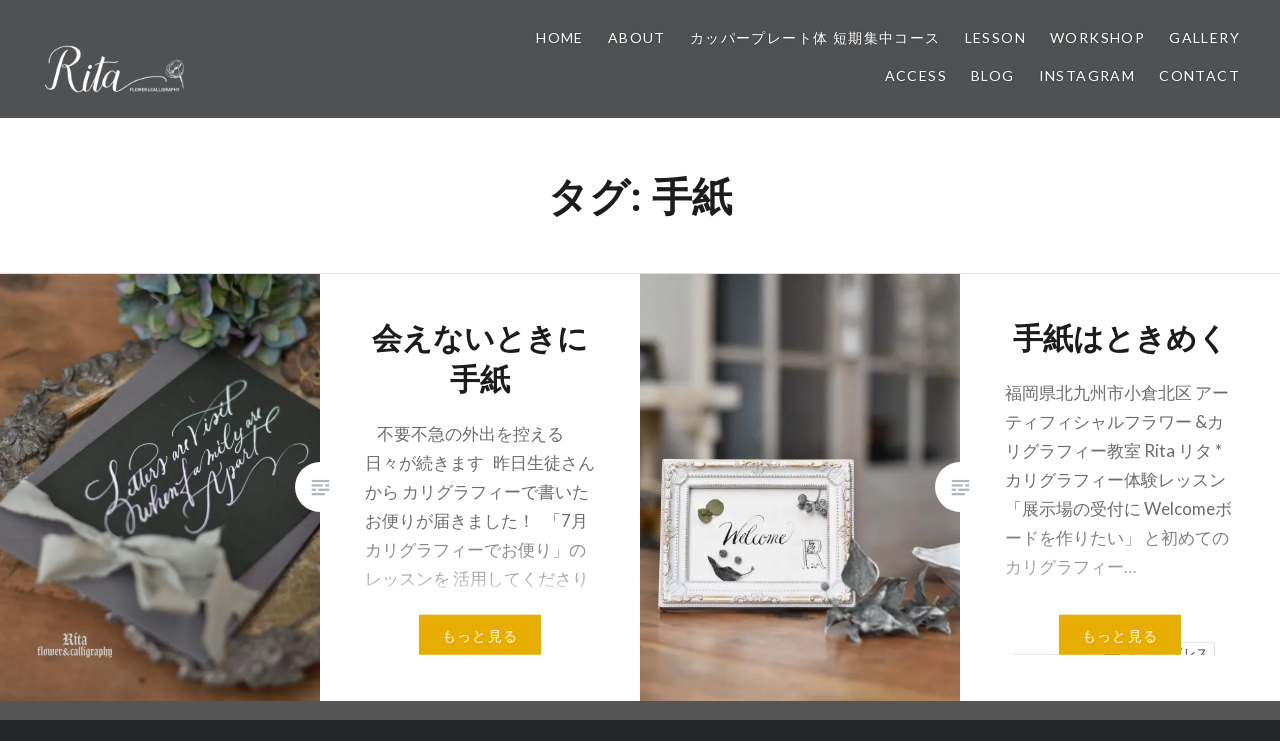

--- FILE ---
content_type: text/html; charset=UTF-8
request_url: https://rita-flower.com/tag/%E6%89%8B%E7%B4%99/
body_size: 21064
content:


<!DOCTYPE html>
<html dir="ltr" lang="ja">
<head>
<meta charset="UTF-8">
<meta name="viewport" content="width=device-width, initial-scale=1">
<link rel="profile" href="http://gmpg.org/xfn/11">
<link rel="pingback" href="https://rita-flower.com/xmlrpc.php">

<title>手紙 | Rita Flower&amp;Calligraphy</title>
<script type="text/javascript">
/* <![CDATA[ */
window.JetpackScriptData = {"site":{"icon":"https://i0.wp.com/rita-flower.com/wp-content/uploads/2016/07/cropped-icon_512.gif?fit=512%2C512\u0026ssl=1\u0026w=64","title":"Rita Flower\u0026amp;Calligraphy","host":"xserver","is_wpcom_platform":false}};
/* ]]> */
</script>
	<style>img:is([sizes="auto" i], [sizes^="auto," i]) { contain-intrinsic-size: 3000px 1500px }</style>
	
		<!-- All in One SEO 4.8.5 - aioseo.com -->
	<meta name="robots" content="max-image-preview:large" />
	<link rel="canonical" href="https://rita-flower.com/tag/%e6%89%8b%e7%b4%99/" />
	<meta name="generator" content="All in One SEO (AIOSEO) 4.8.5" />
		<script type="application/ld+json" class="aioseo-schema">
			{"@context":"https:\/\/schema.org","@graph":[{"@type":"BreadcrumbList","@id":"https:\/\/rita-flower.com\/tag\/%E6%89%8B%E7%B4%99\/#breadcrumblist","itemListElement":[{"@type":"ListItem","@id":"https:\/\/rita-flower.com#listItem","position":1,"name":"Home","item":"https:\/\/rita-flower.com","nextItem":{"@type":"ListItem","@id":"https:\/\/rita-flower.com\/tag\/%e6%89%8b%e7%b4%99\/#listItem","name":"\u624b\u7d19"}},{"@type":"ListItem","@id":"https:\/\/rita-flower.com\/tag\/%e6%89%8b%e7%b4%99\/#listItem","position":2,"name":"\u624b\u7d19","previousItem":{"@type":"ListItem","@id":"https:\/\/rita-flower.com#listItem","name":"Home"}}]},{"@type":"CollectionPage","@id":"https:\/\/rita-flower.com\/tag\/%E6%89%8B%E7%B4%99\/#collectionpage","url":"https:\/\/rita-flower.com\/tag\/%E6%89%8B%E7%B4%99\/","name":"\u624b\u7d19 | Rita Flower&Calligraphy","inLanguage":"ja","isPartOf":{"@id":"https:\/\/rita-flower.com\/#website"},"breadcrumb":{"@id":"https:\/\/rita-flower.com\/tag\/%E6%89%8B%E7%B4%99\/#breadcrumblist"}},{"@type":"Organization","@id":"https:\/\/rita-flower.com\/#organization","name":"Rita Flower&Calligraphy","description":"\u5317\u4e5d\u5dde\u5e02\u5c0f\u5009\u306e\u81ea\u5b85\u30b5\u30ed\u30f3 Rita","url":"https:\/\/rita-flower.com\/"},{"@type":"WebSite","@id":"https:\/\/rita-flower.com\/#website","url":"https:\/\/rita-flower.com\/","name":"Rita Flower","description":"\u5317\u4e5d\u5dde\u5e02\u5c0f\u5009\u306e\u81ea\u5b85\u30b5\u30ed\u30f3 Rita","inLanguage":"ja","publisher":{"@id":"https:\/\/rita-flower.com\/#organization"}}]}
		</script>
		<!-- All in One SEO -->

<link rel='dns-prefetch' href='//secure.gravatar.com' />
<link rel='dns-prefetch' href='//stats.wp.com' />
<link rel='dns-prefetch' href='//fonts.googleapis.com' />
<link rel='dns-prefetch' href='//v0.wordpress.com' />
<link rel='dns-prefetch' href='//www.googletagmanager.com' />
<link rel='preconnect' href='//i0.wp.com' />
<link rel="alternate" type="application/rss+xml" title="Rita Flower&amp;Calligraphy &raquo; フィード" href="https://rita-flower.com/feed/" />
<link rel="alternate" type="application/rss+xml" title="Rita Flower&amp;Calligraphy &raquo; コメントフィード" href="https://rita-flower.com/comments/feed/" />
<link rel="alternate" type="application/rss+xml" title="Rita Flower&amp;Calligraphy &raquo; 手紙 タグのフィード" href="https://rita-flower.com/tag/%e6%89%8b%e7%b4%99/feed/" />
<script type="text/javascript">
/* <![CDATA[ */
window._wpemojiSettings = {"baseUrl":"https:\/\/s.w.org\/images\/core\/emoji\/16.0.1\/72x72\/","ext":".png","svgUrl":"https:\/\/s.w.org\/images\/core\/emoji\/16.0.1\/svg\/","svgExt":".svg","source":{"concatemoji":"https:\/\/rita-flower.com\/wp-includes\/js\/wp-emoji-release.min.js?ver=6.8.3"}};
/*! This file is auto-generated */
!function(s,n){var o,i,e;function c(e){try{var t={supportTests:e,timestamp:(new Date).valueOf()};sessionStorage.setItem(o,JSON.stringify(t))}catch(e){}}function p(e,t,n){e.clearRect(0,0,e.canvas.width,e.canvas.height),e.fillText(t,0,0);var t=new Uint32Array(e.getImageData(0,0,e.canvas.width,e.canvas.height).data),a=(e.clearRect(0,0,e.canvas.width,e.canvas.height),e.fillText(n,0,0),new Uint32Array(e.getImageData(0,0,e.canvas.width,e.canvas.height).data));return t.every(function(e,t){return e===a[t]})}function u(e,t){e.clearRect(0,0,e.canvas.width,e.canvas.height),e.fillText(t,0,0);for(var n=e.getImageData(16,16,1,1),a=0;a<n.data.length;a++)if(0!==n.data[a])return!1;return!0}function f(e,t,n,a){switch(t){case"flag":return n(e,"\ud83c\udff3\ufe0f\u200d\u26a7\ufe0f","\ud83c\udff3\ufe0f\u200b\u26a7\ufe0f")?!1:!n(e,"\ud83c\udde8\ud83c\uddf6","\ud83c\udde8\u200b\ud83c\uddf6")&&!n(e,"\ud83c\udff4\udb40\udc67\udb40\udc62\udb40\udc65\udb40\udc6e\udb40\udc67\udb40\udc7f","\ud83c\udff4\u200b\udb40\udc67\u200b\udb40\udc62\u200b\udb40\udc65\u200b\udb40\udc6e\u200b\udb40\udc67\u200b\udb40\udc7f");case"emoji":return!a(e,"\ud83e\udedf")}return!1}function g(e,t,n,a){var r="undefined"!=typeof WorkerGlobalScope&&self instanceof WorkerGlobalScope?new OffscreenCanvas(300,150):s.createElement("canvas"),o=r.getContext("2d",{willReadFrequently:!0}),i=(o.textBaseline="top",o.font="600 32px Arial",{});return e.forEach(function(e){i[e]=t(o,e,n,a)}),i}function t(e){var t=s.createElement("script");t.src=e,t.defer=!0,s.head.appendChild(t)}"undefined"!=typeof Promise&&(o="wpEmojiSettingsSupports",i=["flag","emoji"],n.supports={everything:!0,everythingExceptFlag:!0},e=new Promise(function(e){s.addEventListener("DOMContentLoaded",e,{once:!0})}),new Promise(function(t){var n=function(){try{var e=JSON.parse(sessionStorage.getItem(o));if("object"==typeof e&&"number"==typeof e.timestamp&&(new Date).valueOf()<e.timestamp+604800&&"object"==typeof e.supportTests)return e.supportTests}catch(e){}return null}();if(!n){if("undefined"!=typeof Worker&&"undefined"!=typeof OffscreenCanvas&&"undefined"!=typeof URL&&URL.createObjectURL&&"undefined"!=typeof Blob)try{var e="postMessage("+g.toString()+"("+[JSON.stringify(i),f.toString(),p.toString(),u.toString()].join(",")+"));",a=new Blob([e],{type:"text/javascript"}),r=new Worker(URL.createObjectURL(a),{name:"wpTestEmojiSupports"});return void(r.onmessage=function(e){c(n=e.data),r.terminate(),t(n)})}catch(e){}c(n=g(i,f,p,u))}t(n)}).then(function(e){for(var t in e)n.supports[t]=e[t],n.supports.everything=n.supports.everything&&n.supports[t],"flag"!==t&&(n.supports.everythingExceptFlag=n.supports.everythingExceptFlag&&n.supports[t]);n.supports.everythingExceptFlag=n.supports.everythingExceptFlag&&!n.supports.flag,n.DOMReady=!1,n.readyCallback=function(){n.DOMReady=!0}}).then(function(){return e}).then(function(){var e;n.supports.everything||(n.readyCallback(),(e=n.source||{}).concatemoji?t(e.concatemoji):e.wpemoji&&e.twemoji&&(t(e.twemoji),t(e.wpemoji)))}))}((window,document),window._wpemojiSettings);
/* ]]> */
</script>
<style id='wp-emoji-styles-inline-css' type='text/css'>

	img.wp-smiley, img.emoji {
		display: inline !important;
		border: none !important;
		box-shadow: none !important;
		height: 1em !important;
		width: 1em !important;
		margin: 0 0.07em !important;
		vertical-align: -0.1em !important;
		background: none !important;
		padding: 0 !important;
	}
</style>
<link rel='stylesheet' id='wp-block-library-css' href='https://rita-flower.com/wp-includes/css/dist/block-library/style.min.css?ver=6.8.3' type='text/css' media='all' />
<style id='classic-theme-styles-inline-css' type='text/css'>
/*! This file is auto-generated */
.wp-block-button__link{color:#fff;background-color:#32373c;border-radius:9999px;box-shadow:none;text-decoration:none;padding:calc(.667em + 2px) calc(1.333em + 2px);font-size:1.125em}.wp-block-file__button{background:#32373c;color:#fff;text-decoration:none}
</style>
<link rel='stylesheet' id='snow-monkey-blocks-accordion-style-css' href='https://rita-flower.com/wp-content/plugins/snow-monkey-blocks/dist/blocks/accordion/style-index.css?ver=21.0.6' type='text/css' media='all' />
<link rel='stylesheet' id='snow-monkey-blocks-alert-style-css' href='https://rita-flower.com/wp-content/plugins/snow-monkey-blocks/dist/blocks/alert/style-index.css?ver=21.0.6' type='text/css' media='all' />
<link rel='stylesheet' id='snow-monkey-blocks-balloon-style-css' href='https://rita-flower.com/wp-content/plugins/snow-monkey-blocks/dist/blocks/balloon/style-index.css?ver=21.0.6' type='text/css' media='all' />
<style id='snow-monkey-blocks-box-style-inline-css' type='text/css'>
.smb-box{--smb-box--background-color:#0000;--smb-box--background-image:initial;--smb-box--background-opacity:1;--smb-box--border-color:var(--_lighter-color-gray);--smb-box--border-style:solid;--smb-box--border-width:0px;--smb-box--border-radius:var(--_global--border-radius);--smb-box--box-shadow:initial;--smb-box--color:inherit;--smb-box--padding:var(--_padding1);border-radius:var(--smb-box--border-radius);border-width:0;box-shadow:var(--smb-box--box-shadow);color:var(--smb-box--color);overflow:visible;padding:var(--smb-box--padding);position:relative}.smb-box--p-s{--smb-box--padding:var(--_padding-1)}.smb-box--p-l{--smb-box--padding:var(--_padding2)}.smb-box__background{background-color:var(--smb-box--background-color);background-image:var(--smb-box--background-image);border:var(--smb-box--border-width) var(--smb-box--border-style) var(--smb-box--border-color);border-radius:var(--smb-box--border-radius);bottom:0;display:block;left:0;opacity:var(--smb-box--background-opacity);position:absolute;right:0;top:0}.smb-box__body{position:relative}.smb-box--has-link{cursor:pointer}.smb-box--has-link:has(:focus-visible){outline:auto;outline:auto -webkit-focus-ring-color}.smb-box__link{display:block!important;height:0!important;position:static!important;text-indent:-99999px!important;width:0!important}:where(.smb-box__body.is-layout-constrained>*){--wp--style--global--content-size:100%;--wp--style--global--wide-size:100%}

</style>
<link rel='stylesheet' id='snow-monkey-blocks-btn-style-css' href='https://rita-flower.com/wp-content/plugins/snow-monkey-blocks/dist/blocks/btn/style-index.css?ver=23.0.0' type='text/css' media='all' />
<style id='snow-monkey-blocks-btn-box-style-inline-css' type='text/css'>
.smb-btn-box{--smb-btn-box--background-color:#0000;--smb-btn-box--padding:var(--_padding2);--smb-btn--style--ghost--border-color:var(--smb-btn--background-color,currentColor);--smb-btn--style--ghost--color:currentColor;background-color:var(--smb-btn-box--background-color);padding-bottom:var(--smb-btn-box--padding);padding-top:var(--smb-btn-box--padding)}.smb-btn-box__lede{font-weight:700;margin-bottom:var(--_margin-1);text-align:center}.smb-btn-box__btn-wrapper{text-align:center}.smb-btn-box__note{margin-top:var(--_margin-1);text-align:center}.smb-btn-box.is-style-ghost .smb-btn{--smb-btn--color:var(--smb-btn--style--ghost--color);background-color:#0000;border:1px solid var(--smb-btn--style--ghost--border-color)}

</style>
<style id='snow-monkey-blocks-buttons-style-inline-css' type='text/css'>
.smb-buttons{--smb-buttons--gap:var(--_margin1);display:flex;flex-wrap:wrap;gap:var(--smb-buttons--gap)}.smb-buttons.has-text-align-left,.smb-buttons.is-content-justification-left{justify-content:flex-start}.smb-buttons.has-text-align-center,.smb-buttons.is-content-justification-center{justify-content:center}.smb-buttons.has-text-align-right,.smb-buttons.is-content-justification-right{justify-content:flex-end}.smb-buttons.is-content-justification-space-between{justify-content:space-between}.smb-buttons>.smb-btn-wrapper{flex:0 1 auto;margin:0}.smb-buttons>.smb-btn-wrapper--full{flex:1 1 auto}@media not all and (min-width:640px){.smb-buttons>.smb-btn-wrapper--more-wider{flex:1 1 auto}}

</style>
<link rel='stylesheet' id='snow-monkey-blocks-categories-list-style-css' href='https://rita-flower.com/wp-content/plugins/snow-monkey-blocks/dist/blocks/categories-list/style-index.css?ver=21.0.6' type='text/css' media='all' />
<style id='snow-monkey-blocks-container-style-inline-css' type='text/css'>
.smb-container__body{margin-left:auto;margin-right:auto;max-width:100%}.smb-container--no-gutters{padding-left:0!important;padding-right:0!important}:where(.smb-container__body.is-layout-constrained>*){--wp--style--global--content-size:100%;--wp--style--global--wide-size:100%}

</style>
<style id='snow-monkey-blocks-contents-outline-style-inline-css' type='text/css'>
.smb-contents-outline{--smb-contents-outline--background-color:var(--wp--preset--color--sm-lightest-gray);--smb-contents-outline--color:inherit;background-color:var(--smb-contents-outline--background-color);color:var(--smb-contents-outline--color);padding:0!important}.smb-contents-outline .wpco{background-color:inherit;color:inherit}

</style>
<style id='snow-monkey-blocks-countdown-style-inline-css' type='text/css'>
.smb-countdown{--smb-countdown--gap:var(--_margin-2);--smb-countdown--numeric-color:currentColor;--smb-countdown--clock-color:currentColor}.smb-countdown__list{align-items:center;align-self:center;display:flex;flex-direction:row;flex-wrap:wrap;list-style-type:none;margin-left:0;padding-left:0}.smb-countdown__list-item{margin:0 var(--smb-countdown--gap);text-align:center}.smb-countdown__list-item:first-child{margin-left:0}.smb-countdown__list-item:last-child{margin-right:0}.smb-countdown__list-item__numeric{color:var(--smb-countdown--numeric-color);display:block;--_font-size-level:3;font-size:var(--_fluid-font-size);font-weight:700;line-height:var(--_line-height)}.smb-countdown__list-item__clock{color:var(--smb-countdown--clock-color);display:block;--_font-size-level:-1;font-size:var(--_font-size);line-height:var(--_line-height)}.smb-countdown .align-center{justify-content:center}.smb-countdown .align-left{justify-content:flex-start}.smb-countdown .align-right{justify-content:flex-end}.is-style-inline .smb-countdown__list-item__clock,.is-style-inline .smb-countdown__list-item__numeric{display:inline}

</style>
<style id='snow-monkey-blocks-directory-structure-style-inline-css' type='text/css'>
.smb-directory-structure{--smb-directory-structure--background-color:var(--_lightest-color-gray);--smb-directory-structure--padding:var(--_padding1);--smb-directory-structure--gap:var(--_margin-2);--smb-directory-structure--icon-color:inherit;background-color:var(--smb-directory-structure--background-color);overflow-x:auto;overflow-y:hidden;padding:var(--smb-directory-structure--padding)}.smb-directory-structure>*+*{margin-top:var(--smb-directory-structure--gap)}.smb-directory-structure__item p{align-items:flex-start;display:flex;flex-wrap:nowrap}.smb-directory-structure .fa-fw{color:var(--smb-directory-structure--icon-color);width:auto}.smb-directory-structure .svg-inline--fa{display:var(--fa-display,inline-block);height:1em;overflow:visible;vertical-align:-.125em}.smb-directory-structure__item__name{margin-left:.5em;white-space:nowrap}.smb-directory-structure__item__list{margin-left:1.5em}.smb-directory-structure__item__list>*{margin-top:var(--smb-directory-structure--gap)}

</style>
<style id='snow-monkey-blocks-evaluation-star-style-inline-css' type='text/css'>
.smb-evaluation-star{--smb-evaluation-star--gap:var(--_margin-2);--smb-evaluation-star--icon-color:#f9bb2d;--smb-evaluation-star--numeric-color:currentColor;align-items:center;display:flex;gap:var(--smb-evaluation-star--gap)}.smb-evaluation-star--title-right .smb-evaluation-star__title{order:1}.smb-evaluation-star__body{display:inline-flex;gap:var(--smb-evaluation-star--gap)}.smb-evaluation-star__numeric{color:var(--smb-evaluation-star--numeric-color);font-weight:700}.smb-evaluation-star__numeric--right{order:1}.smb-evaluation-star__icon{color:var(--smb-evaluation-star--icon-color);display:inline-block}.smb-evaluation-star .svg-inline--fa{display:var(--fa-display,inline-block);height:1em;overflow:visible;vertical-align:-.125em}

</style>
<style id='snow-monkey-blocks-faq-style-inline-css' type='text/css'>
.smb-faq{--smb-faq--border-color:var(--_lighter-color-gray);--smb-faq--label-color:initial;--smb-faq--item-gap:var(--_margin1);--smb-faq--item-question-label-color:currentColor;--smb-faq--item-answer-label-color:currentColor;border-top:1px solid var(--smb-faq--border-color)}.smb-faq__item{border-bottom:1px solid var(--smb-faq--border-color);padding:var(--_padding1) 0}.smb-faq__item__answer,.smb-faq__item__question{display:flex;flex-direction:row;flex-wrap:nowrap}.smb-faq__item__answer__label,.smb-faq__item__question__label{flex:0 0 0%;margin-right:var(--smb-faq--item-gap);margin-top:calc(var(--_half-leading)*-1em - .125em);--_font-size-level:3;font-size:var(--_fluid-font-size);font-weight:400;line-height:var(--_line-height);min-width:.8em}.smb-faq__item__answer__body,.smb-faq__item__question__body{flex:1 1 auto;margin-top:calc(var(--_half-leading)*-1em)}.smb-faq__item__question{font-weight:700;margin:0 0 var(--smb-faq--item-gap)}.smb-faq__item__question__label{color:var(--smb-faq--item-question-label-color)}.smb-faq__item__answer__label{color:var(--smb-faq--item-answer-label-color)}:where(.smb-faq__item__answer__body.is-layout-constrained>*){--wp--style--global--content-size:100%;--wp--style--global--wide-size:100%}

</style>
<style id='snow-monkey-blocks-flex-style-inline-css' type='text/css'>
.smb-flex{--smb-flex--box-shadow:none;box-shadow:var(--smb-flex--box-shadow);flex-direction:column}.smb-flex.is-horizontal{flex-direction:row}.smb-flex.is-vertical{flex-direction:column}.smb-flex>*{--smb--flex-grow:0;--smb--flex-shrink:1;--smb--flex-basis:auto;flex-basis:var(--smb--flex-basis);flex-grow:var(--smb--flex-grow);flex-shrink:var(--smb--flex-shrink);min-width:0}

</style>
<style id='snow-monkey-blocks-grid-style-inline-css' type='text/css'>
.smb-grid{--smb-grid--gap:0px;--smb-grid--column-auto-repeat:auto-fit;--smb-grid--columns:1;--smb-grid--column-min-width:250px;--smb-grid--grid-template-columns:none;--smb-grid--rows:1;--smb-grid--grid-template-rows:none;display:grid;gap:var(--smb-grid--gap)}.smb-grid>*{--smb--justify-self:stretch;--smb--align-self:stretch;--smb--grid-column:auto;--smb--grid-row:auto;align-self:var(--smb--align-self);grid-column:var(--smb--grid-column);grid-row:var(--smb--grid-row);justify-self:var(--smb--justify-self);margin-bottom:0;margin-top:0;min-width:0}.smb-grid--columns\:columns{grid-template-columns:repeat(var(--smb-grid--columns),1fr)}.smb-grid--columns\:min{grid-template-columns:repeat(var(--smb-grid--column-auto-repeat),minmax(min(var(--smb-grid--column-min-width),100%),1fr))}.smb-grid--columns\:free{grid-template-columns:var(--smb-grid--grid-template-columns)}.smb-grid--rows\:rows{grid-template-rows:repeat(var(--smb-grid--rows),1fr)}.smb-grid--rows\:free{grid-template-rows:var(--smb-grid--grid-template-rows)}

</style>
<link rel='stylesheet' id='snow-monkey-blocks-hero-header-style-css' href='https://rita-flower.com/wp-content/plugins/snow-monkey-blocks/dist/blocks/hero-header/style-index.css?ver=21.0.6' type='text/css' media='all' />
<link rel='stylesheet' id='snow-monkey-blocks-information-style-css' href='https://rita-flower.com/wp-content/plugins/snow-monkey-blocks/dist/blocks/information/style-index.css?ver=21.0.6' type='text/css' media='all' />
<link rel='stylesheet' id='snow-monkey-blocks-items-style-css' href='https://rita-flower.com/wp-content/plugins/snow-monkey-blocks/dist/blocks/items/style-index.css?ver=23.0.1' type='text/css' media='all' />
<style id='snow-monkey-blocks-list-style-inline-css' type='text/css'>
.smb-list{--smb-list--gap:var(--_margin-2)}.smb-list ul{list-style:none!important}.smb-list ul *>li:first-child,.smb-list ul li+li{margin-top:var(--smb-list--gap)}.smb-list ul>li{position:relative}.smb-list ul>li .smb-list__icon{left:-1.5em;position:absolute}

</style>
<link rel='stylesheet' id='snow-monkey-blocks-media-text-style-css' href='https://rita-flower.com/wp-content/plugins/snow-monkey-blocks/dist/blocks/media-text/style-index.css?ver=21.0.6' type='text/css' media='all' />
<link rel='stylesheet' id='snow-monkey-blocks-panels-style-css' href='https://rita-flower.com/wp-content/plugins/snow-monkey-blocks/dist/blocks/panels/style-index.css?ver=23.0.2' type='text/css' media='all' />
<style id='snow-monkey-blocks-price-menu-style-inline-css' type='text/css'>
.smb-price-menu{--smb-price-menu--border-color:var(--_lighter-color-gray);--smb-price-menu--item-padding:var(--_padding-1);border-top:1px solid var(--smb-price-menu--border-color)}.smb-price-menu>.smb-price-menu__item{margin-bottom:0;margin-top:0}.smb-price-menu__item{border-bottom:1px solid var(--smb-price-menu--border-color);padding:var(--smb-price-menu--item-padding) 0}@media(min-width:640px){.smb-price-menu__item{align-items:center;display:flex;flex-direction:row;flex-wrap:nowrap;justify-content:space-between}.smb-price-menu__item>*{flex:0 0 auto}}

</style>
<link rel='stylesheet' id='snow-monkey-blocks-pricing-table-style-css' href='https://rita-flower.com/wp-content/plugins/snow-monkey-blocks/dist/blocks/pricing-table/style-index.css?ver=21.0.6' type='text/css' media='all' />
<style id='snow-monkey-blocks-rating-box-style-inline-css' type='text/css'>
.smb-rating-box{--smb-rating-box--gap:var(--_margin-1);--smb-rating-box--bar-border-radius:var(--_global--border-radius);--smb-rating-box--bar-background-color:var(--_lighter-color-gray);--smb-rating-box--bar-height:1rem;--smb-rating-box--rating-background-color:#f9bb2d}.smb-rating-box>.smb-rating-box__item__title{margin-bottom:var(--_margin-2)}.smb-rating-box__body>*+*{margin-top:var(--smb-rating-box--gap)}.smb-rating-box__item{display:grid;gap:var(--_margin-2)}.smb-rating-box__item__body{align-items:end;display:grid;gap:var(--_margin1);grid-template-columns:1fr auto}.smb-rating-box__item__numeric{--_font-size-level:-2;font-size:var(--_font-size);line-height:var(--_line-height)}.smb-rating-box__item__evaluation{grid-column:1/-1}.smb-rating-box__item__evaluation__bar,.smb-rating-box__item__evaluation__rating{border-radius:var(--smb-rating-box--bar-border-radius);height:var(--smb-rating-box--bar-height)}.smb-rating-box__item__evaluation__bar{background-color:var(--smb-rating-box--bar-background-color);position:relative}.smb-rating-box__item__evaluation__rating{background-color:var(--smb-rating-box--rating-background-color);left:0;position:absolute;top:0}.smb-rating-box__item__evaluation__numeric{bottom:calc(var(--smb-rating-box--bar-height) + var(--_s-2));position:absolute;right:0;--_font-size-level:-2;font-size:var(--_font-size);line-height:var(--_line-height)}

</style>
<style id='snow-monkey-blocks-read-more-box-style-inline-css' type='text/css'>
.smb-read-more-box{--smb-read-more-box--content-height:100px;--smb-read-more-box--mask-color:var(--_global--background-color,#fff)}.smb-read-more-box__content{--_transition-duration:var(--_global--transition-duration);--_transition-function-timing:var(--_global--transition-function-timing);--_transition-delay:var(--_global--transition-delay);overflow:hidden;position:relative;transition:height var(--_transition-duration) var(--_transition-function-timing) var(--_transition-delay)}.smb-read-more-box__content[aria-hidden=true]{height:var(--smb-read-more-box--content-height)}.smb-read-more-box__action{display:flex;flex-wrap:wrap;margin-top:var(--_padding-1)}.smb-read-more-box__action.is-content-justification-left{justify-content:start}.smb-read-more-box__action.is-content-justification-center{justify-content:center}.smb-read-more-box__action.is-content-justification-right{justify-content:end}.smb-read-more-box__btn-wrapper.smb-btn-wrapper--full{flex-grow:1}.smb-read-more-box__button{cursor:pointer}.smb-read-more-box--has-mask .smb-read-more-box__content[aria-hidden=true]:after{background:linear-gradient(to bottom,#0000 0,var(--smb-read-more-box--mask-color) 100%);content:"";display:block;height:50px;inset:auto 0 0 0;position:absolute}.smb-read-more-box.is-style-ghost .smb-read-more-box__button{--smb-btn--color:var(--smb-btn--style--ghost--color);background-color:#0000;border:1px solid var(--smb-btn--style--ghost--border-color)}.smb-read-more-box.is-style-text .smb-read-more-box__button{--smb-btn--background-color:#0000;--smb-btn--color:var(--smb-btn--style--text--color);--smb-btn--padding:0px;border:none}:where(.smb-read-more-box__content.is-layout-constrained>*){--wp--style--global--content-size:100%;--wp--style--global--wide-size:100%}

</style>
<link rel='stylesheet' id='snow-monkey-blocks-section-style-css' href='https://rita-flower.com/wp-content/plugins/snow-monkey-blocks/dist/blocks/section/style-index.css?ver=21.0.6' type='text/css' media='all' />
<link rel='stylesheet' id='snow-monkey-blocks-section-break-the-grid-style-css' href='https://rita-flower.com/wp-content/plugins/snow-monkey-blocks/dist/blocks/section-break-the-grid/style-index.css?ver=21.0.6' type='text/css' media='all' />
<style id='snow-monkey-blocks-section-side-heading-style-inline-css' type='text/css'>
.smb-section-side-heading__header,.smb-section-side-heading__subtitle,.smb-section-side-heading__title{text-align:left}.smb-section-side-heading__header>*{text-align:inherit}.smb-section-side-heading__lede-wrapper{justify-content:flex-start}.smb-section-side-heading>.smb-section__inner>.c-container>.smb-section__contents-wrapper>.c-row{justify-content:space-between}@media not all and (min-width:640px){.smb-section-side-heading :where(.smb-section__contents-wrapper>.c-row>*+*){margin-top:var(--_margin2)}}

</style>
<link rel='stylesheet' id='snow-monkey-blocks-section-with-bgimage-style-css' href='https://rita-flower.com/wp-content/plugins/snow-monkey-blocks/dist/blocks/section-with-bgimage/style-index.css?ver=21.0.6' type='text/css' media='all' />
<style id='snow-monkey-blocks-section-with-bgvideo-style-inline-css' type='text/css'>
.smb-section-with-bgvideo>.smb-section-with-bgimage__bgimage>*{display:none!important}

</style>
<style id='snow-monkey-blocks-slider-style-inline-css' type='text/css'>
.smb-slider>.smb-slider__canvas.slick-initialized{margin-bottom:0;padding-bottom:0}.smb-slider--16to9 .smb-slider__item__figure,.smb-slider--4to3 .smb-slider__item__figure{position:relative}.smb-slider--16to9 .smb-slider__item__figure:before,.smb-slider--4to3 .smb-slider__item__figure:before{content:"";display:block}.smb-slider--16to9 .smb-slider__item__figure>img,.smb-slider--4to3 .smb-slider__item__figure>img{bottom:0;height:100%;left:0;object-fit:cover;object-position:50% 50%;position:absolute;right:0;top:0}.smb-slider--16to9 .smb-slider__item__figure:before{padding-top:56.25%}.smb-slider--4to3 .smb-slider__item__figure:before{padding-top:75%}.smb-slider__canvas{padding-bottom:35px;visibility:hidden}.smb-slider__canvas.slick-slider{margin-bottom:0}.smb-slider__canvas.slick-initialized{visibility:visible}.smb-slider__canvas.slick-initialized .slick-slide{align-items:center;display:flex;flex-direction:column;justify-content:center}.smb-slider__canvas.slick-initialized .slick-slide>*{flex:1 1 auto}.smb-slider__canvas[dir=rtl] .slick-next{left:10px;right:auto}.smb-slider__canvas[dir=rtl] .slick-prev{left:auto;right:10px}.smb-slider__canvas[dir=rtl] .smb-slider__item__caption{direction:ltr}.smb-slider__item__figure,.smb-slider__item__figure>img{width:100%}.smb-slider__item__caption{display:flex;flex-direction:row;justify-content:center;margin-top:var(--_margin-1);--_font-size-level:-1;font-size:var(--_font-size);line-height:var(--_line-height)}.smb-slider .slick-next{right:10px;z-index:1}.smb-slider .slick-prev{left:10px;z-index:1}.smb-slider .slick-dots{bottom:0;line-height:1;position:static}

</style>
<link rel='stylesheet' id='snow-monkey-blocks-spider-contents-slider-style-css' href='https://rita-flower.com/wp-content/plugins/snow-monkey-blocks/dist/blocks/spider-contents-slider/style-index.css?ver=21.0.6' type='text/css' media='all' />
<link rel='stylesheet' id='snow-monkey-blocks-spider-slider-style-css' href='https://rita-flower.com/wp-content/plugins/snow-monkey-blocks/dist/blocks/spider-slider/style-index.css?ver=21.0.6' type='text/css' media='all' />
<link rel='stylesheet' id='snow-monkey-blocks-spider-pickup-slider-style-css' href='https://rita-flower.com/wp-content/plugins/snow-monkey-blocks/dist/blocks/spider-pickup-slider/style-index.css?ver=21.0.6' type='text/css' media='all' />
<link rel='stylesheet' id='snow-monkey-blocks-step-style-css' href='https://rita-flower.com/wp-content/plugins/snow-monkey-blocks/dist/blocks/step/style-index.css?ver=21.0.6' type='text/css' media='all' />
<link rel='stylesheet' id='snow-monkey-blocks-tabs-style-css' href='https://rita-flower.com/wp-content/plugins/snow-monkey-blocks/dist/blocks/tabs/style-index.css?ver=22.2.3' type='text/css' media='all' />
<style id='snow-monkey-blocks-taxonomy-terms-style-inline-css' type='text/css'>
.smb-taxonomy-terms__item>a{align-items:center;display:inline-flex!important}.smb-taxonomy-terms__item__count{display:inline-block;margin-left:.4em;text-decoration:none}.smb-taxonomy-terms__item__count span{align-items:center;display:inline-flex}.smb-taxonomy-terms__item__count span:before{content:"(";font-size:.8em}.smb-taxonomy-terms__item__count span:after{content:")";font-size:.8em}.smb-taxonomy-terms.is-style-tag .smb-taxonomy-terms__list{list-style:none;margin-left:0;padding-left:0}.smb-taxonomy-terms.is-style-tag .smb-taxonomy-terms__item{display:inline-block;margin:4px 4px 4px 0}.smb-taxonomy-terms.is-style-slash .smb-taxonomy-terms__list{display:flex;flex-wrap:wrap;list-style:none;margin-left:0;padding-left:0}.smb-taxonomy-terms.is-style-slash .smb-taxonomy-terms__item{display:inline-block}.smb-taxonomy-terms.is-style-slash .smb-taxonomy-terms__item:not(:last-child):after{content:"/";display:inline-block;margin:0 .5em}

</style>
<style id='snow-monkey-blocks-testimonial-style-inline-css' type='text/css'>
.smb-testimonial__item{display:flex;flex-direction:row;flex-wrap:nowrap;justify-content:center}.smb-testimonial__item__figure{border-radius:100%;flex:0 0 auto;height:48px;margin-right:var(--_margin-1);margin-top:calc(var(--_half-leading)*1rem);overflow:hidden;width:48px}.smb-testimonial__item__figure img{height:100%;object-fit:cover;object-position:50% 50%;width:100%}.smb-testimonial__item__body{flex:1 1 auto;max-width:100%}.smb-testimonial__item__name{--_font-size-level:-2;font-size:var(--_font-size);line-height:var(--_line-height)}.smb-testimonial__item__name a{color:inherit}.smb-testimonial__item__lede{--_font-size-level:-2;font-size:var(--_font-size);line-height:var(--_line-height)}.smb-testimonial__item__lede a{color:inherit}.smb-testimonial__item__content{margin-bottom:var(--_margin-1);--_font-size-level:-1;font-size:var(--_font-size);line-height:var(--_line-height)}.smb-testimonial__item__content:after{background-color:currentColor;content:"";display:block;height:1px;margin-top:var(--_margin-1);width:2rem}

</style>
<style id='snow-monkey-blocks-thumbnail-gallery-style-inline-css' type='text/css'>
.smb-thumbnail-gallery>.smb-thumbnail-gallery__canvas.slick-initialized{margin-bottom:0}.smb-thumbnail-gallery{--smb-thumbnail-gallery--dots-gap:var(--_margin-1)}.smb-thumbnail-gallery__canvas{visibility:hidden}.smb-thumbnail-gallery__canvas.slick-initialized{visibility:visible}.smb-thumbnail-gallery__canvas .slick-dots{display:flex;flex-wrap:wrap;margin:var(--_margin-1) calc(var(--smb-thumbnail-gallery--dots-gap)*-1*.5) calc(var(--smb-thumbnail-gallery--dots-gap)*-1);position:static;width:auto}.smb-thumbnail-gallery__canvas .slick-dots>li{flex:0 0 25%;height:auto;margin:0;margin-bottom:var(---smb-thumbnail-gallery--dots-gap);max-width:25%;padding-left:calc(var(--smb-thumbnail-gallery--dots-gap)*.5);padding-right:calc(var(--smb-thumbnail-gallery--dots-gap)*.5);width:auto}.smb-thumbnail-gallery__item__figure>img{width:100%}.smb-thumbnail-gallery__item__caption{display:flex;flex-direction:row;justify-content:center;margin-top:var(--_margin-1);--_font-size-level:-1;font-size:var(--_font-size);line-height:var(--_line-height)}.smb-thumbnail-gallery__nav{display:none!important}.smb-thumbnail-gallery .slick-next{right:10px;z-index:1}.smb-thumbnail-gallery .slick-prev{left:10px;z-index:1}.smb-thumbnail-gallery .slick-dots{bottom:0;line-height:1;position:static}

</style>
<link rel='stylesheet' id='mediaelement-css' href='https://rita-flower.com/wp-includes/js/mediaelement/mediaelementplayer-legacy.min.css?ver=4.2.17' type='text/css' media='all' />
<link rel='stylesheet' id='wp-mediaelement-css' href='https://rita-flower.com/wp-includes/js/mediaelement/wp-mediaelement.min.css?ver=6.8.3' type='text/css' media='all' />
<style id='jetpack-sharing-buttons-style-inline-css' type='text/css'>
.jetpack-sharing-buttons__services-list{display:flex;flex-direction:row;flex-wrap:wrap;gap:0;list-style-type:none;margin:5px;padding:0}.jetpack-sharing-buttons__services-list.has-small-icon-size{font-size:12px}.jetpack-sharing-buttons__services-list.has-normal-icon-size{font-size:16px}.jetpack-sharing-buttons__services-list.has-large-icon-size{font-size:24px}.jetpack-sharing-buttons__services-list.has-huge-icon-size{font-size:36px}@media print{.jetpack-sharing-buttons__services-list{display:none!important}}.editor-styles-wrapper .wp-block-jetpack-sharing-buttons{gap:0;padding-inline-start:0}ul.jetpack-sharing-buttons__services-list.has-background{padding:1.25em 2.375em}
</style>
<link rel='stylesheet' id='slick-carousel-css' href='https://rita-flower.com/wp-content/plugins/snow-monkey-blocks/dist/packages/slick/slick.css?ver=1747318789' type='text/css' media='all' />
<link rel='stylesheet' id='slick-carousel-theme-css' href='https://rita-flower.com/wp-content/plugins/snow-monkey-blocks/dist/packages/slick/slick-theme.css?ver=1747318789' type='text/css' media='all' />
<link rel='stylesheet' id='spider-css' href='https://rita-flower.com/wp-content/plugins/snow-monkey-blocks/dist/packages/spider/dist/css/spider.css?ver=1747318789' type='text/css' media='all' />
<link rel='stylesheet' id='snow-monkey-blocks-css' href='https://rita-flower.com/wp-content/plugins/snow-monkey-blocks/dist/css/blocks.css?ver=1747318789' type='text/css' media='all' />
<link rel='stylesheet' id='sass-basis-css' href='https://rita-flower.com/wp-content/plugins/snow-monkey-blocks/dist/css/fallback.css?ver=1747318789' type='text/css' media='all' />
<link rel='stylesheet' id='snow-monkey-blocks/nopro-css' href='https://rita-flower.com/wp-content/plugins/snow-monkey-blocks/dist/css/nopro.css?ver=1747318789' type='text/css' media='all' />
<style id='global-styles-inline-css' type='text/css'>
:root{--wp--preset--aspect-ratio--square: 1;--wp--preset--aspect-ratio--4-3: 4/3;--wp--preset--aspect-ratio--3-4: 3/4;--wp--preset--aspect-ratio--3-2: 3/2;--wp--preset--aspect-ratio--2-3: 2/3;--wp--preset--aspect-ratio--16-9: 16/9;--wp--preset--aspect-ratio--9-16: 9/16;--wp--preset--color--black: #000000;--wp--preset--color--cyan-bluish-gray: #abb8c3;--wp--preset--color--white: #ffffff;--wp--preset--color--pale-pink: #f78da7;--wp--preset--color--vivid-red: #cf2e2e;--wp--preset--color--luminous-vivid-orange: #ff6900;--wp--preset--color--luminous-vivid-amber: #fcb900;--wp--preset--color--light-green-cyan: #7bdcb5;--wp--preset--color--vivid-green-cyan: #00d084;--wp--preset--color--pale-cyan-blue: #8ed1fc;--wp--preset--color--vivid-cyan-blue: #0693e3;--wp--preset--color--vivid-purple: #9b51e0;--wp--preset--gradient--vivid-cyan-blue-to-vivid-purple: linear-gradient(135deg,rgba(6,147,227,1) 0%,rgb(155,81,224) 100%);--wp--preset--gradient--light-green-cyan-to-vivid-green-cyan: linear-gradient(135deg,rgb(122,220,180) 0%,rgb(0,208,130) 100%);--wp--preset--gradient--luminous-vivid-amber-to-luminous-vivid-orange: linear-gradient(135deg,rgba(252,185,0,1) 0%,rgba(255,105,0,1) 100%);--wp--preset--gradient--luminous-vivid-orange-to-vivid-red: linear-gradient(135deg,rgba(255,105,0,1) 0%,rgb(207,46,46) 100%);--wp--preset--gradient--very-light-gray-to-cyan-bluish-gray: linear-gradient(135deg,rgb(238,238,238) 0%,rgb(169,184,195) 100%);--wp--preset--gradient--cool-to-warm-spectrum: linear-gradient(135deg,rgb(74,234,220) 0%,rgb(151,120,209) 20%,rgb(207,42,186) 40%,rgb(238,44,130) 60%,rgb(251,105,98) 80%,rgb(254,248,76) 100%);--wp--preset--gradient--blush-light-purple: linear-gradient(135deg,rgb(255,206,236) 0%,rgb(152,150,240) 100%);--wp--preset--gradient--blush-bordeaux: linear-gradient(135deg,rgb(254,205,165) 0%,rgb(254,45,45) 50%,rgb(107,0,62) 100%);--wp--preset--gradient--luminous-dusk: linear-gradient(135deg,rgb(255,203,112) 0%,rgb(199,81,192) 50%,rgb(65,88,208) 100%);--wp--preset--gradient--pale-ocean: linear-gradient(135deg,rgb(255,245,203) 0%,rgb(182,227,212) 50%,rgb(51,167,181) 100%);--wp--preset--gradient--electric-grass: linear-gradient(135deg,rgb(202,248,128) 0%,rgb(113,206,126) 100%);--wp--preset--gradient--midnight: linear-gradient(135deg,rgb(2,3,129) 0%,rgb(40,116,252) 100%);--wp--preset--font-size--small: 13px;--wp--preset--font-size--medium: 20px;--wp--preset--font-size--large: 36px;--wp--preset--font-size--x-large: 42px;--wp--preset--spacing--20: 0.44rem;--wp--preset--spacing--30: 0.67rem;--wp--preset--spacing--40: 1rem;--wp--preset--spacing--50: 1.5rem;--wp--preset--spacing--60: 2.25rem;--wp--preset--spacing--70: 3.38rem;--wp--preset--spacing--80: 5.06rem;--wp--preset--shadow--natural: 6px 6px 9px rgba(0, 0, 0, 0.2);--wp--preset--shadow--deep: 12px 12px 50px rgba(0, 0, 0, 0.4);--wp--preset--shadow--sharp: 6px 6px 0px rgba(0, 0, 0, 0.2);--wp--preset--shadow--outlined: 6px 6px 0px -3px rgba(255, 255, 255, 1), 6px 6px rgba(0, 0, 0, 1);--wp--preset--shadow--crisp: 6px 6px 0px rgba(0, 0, 0, 1);}:where(.is-layout-flex){gap: 0.5em;}:where(.is-layout-grid){gap: 0.5em;}body .is-layout-flex{display: flex;}.is-layout-flex{flex-wrap: wrap;align-items: center;}.is-layout-flex > :is(*, div){margin: 0;}body .is-layout-grid{display: grid;}.is-layout-grid > :is(*, div){margin: 0;}:where(.wp-block-columns.is-layout-flex){gap: 2em;}:where(.wp-block-columns.is-layout-grid){gap: 2em;}:where(.wp-block-post-template.is-layout-flex){gap: 1.25em;}:where(.wp-block-post-template.is-layout-grid){gap: 1.25em;}.has-black-color{color: var(--wp--preset--color--black) !important;}.has-cyan-bluish-gray-color{color: var(--wp--preset--color--cyan-bluish-gray) !important;}.has-white-color{color: var(--wp--preset--color--white) !important;}.has-pale-pink-color{color: var(--wp--preset--color--pale-pink) !important;}.has-vivid-red-color{color: var(--wp--preset--color--vivid-red) !important;}.has-luminous-vivid-orange-color{color: var(--wp--preset--color--luminous-vivid-orange) !important;}.has-luminous-vivid-amber-color{color: var(--wp--preset--color--luminous-vivid-amber) !important;}.has-light-green-cyan-color{color: var(--wp--preset--color--light-green-cyan) !important;}.has-vivid-green-cyan-color{color: var(--wp--preset--color--vivid-green-cyan) !important;}.has-pale-cyan-blue-color{color: var(--wp--preset--color--pale-cyan-blue) !important;}.has-vivid-cyan-blue-color{color: var(--wp--preset--color--vivid-cyan-blue) !important;}.has-vivid-purple-color{color: var(--wp--preset--color--vivid-purple) !important;}.has-black-background-color{background-color: var(--wp--preset--color--black) !important;}.has-cyan-bluish-gray-background-color{background-color: var(--wp--preset--color--cyan-bluish-gray) !important;}.has-white-background-color{background-color: var(--wp--preset--color--white) !important;}.has-pale-pink-background-color{background-color: var(--wp--preset--color--pale-pink) !important;}.has-vivid-red-background-color{background-color: var(--wp--preset--color--vivid-red) !important;}.has-luminous-vivid-orange-background-color{background-color: var(--wp--preset--color--luminous-vivid-orange) !important;}.has-luminous-vivid-amber-background-color{background-color: var(--wp--preset--color--luminous-vivid-amber) !important;}.has-light-green-cyan-background-color{background-color: var(--wp--preset--color--light-green-cyan) !important;}.has-vivid-green-cyan-background-color{background-color: var(--wp--preset--color--vivid-green-cyan) !important;}.has-pale-cyan-blue-background-color{background-color: var(--wp--preset--color--pale-cyan-blue) !important;}.has-vivid-cyan-blue-background-color{background-color: var(--wp--preset--color--vivid-cyan-blue) !important;}.has-vivid-purple-background-color{background-color: var(--wp--preset--color--vivid-purple) !important;}.has-black-border-color{border-color: var(--wp--preset--color--black) !important;}.has-cyan-bluish-gray-border-color{border-color: var(--wp--preset--color--cyan-bluish-gray) !important;}.has-white-border-color{border-color: var(--wp--preset--color--white) !important;}.has-pale-pink-border-color{border-color: var(--wp--preset--color--pale-pink) !important;}.has-vivid-red-border-color{border-color: var(--wp--preset--color--vivid-red) !important;}.has-luminous-vivid-orange-border-color{border-color: var(--wp--preset--color--luminous-vivid-orange) !important;}.has-luminous-vivid-amber-border-color{border-color: var(--wp--preset--color--luminous-vivid-amber) !important;}.has-light-green-cyan-border-color{border-color: var(--wp--preset--color--light-green-cyan) !important;}.has-vivid-green-cyan-border-color{border-color: var(--wp--preset--color--vivid-green-cyan) !important;}.has-pale-cyan-blue-border-color{border-color: var(--wp--preset--color--pale-cyan-blue) !important;}.has-vivid-cyan-blue-border-color{border-color: var(--wp--preset--color--vivid-cyan-blue) !important;}.has-vivid-purple-border-color{border-color: var(--wp--preset--color--vivid-purple) !important;}.has-vivid-cyan-blue-to-vivid-purple-gradient-background{background: var(--wp--preset--gradient--vivid-cyan-blue-to-vivid-purple) !important;}.has-light-green-cyan-to-vivid-green-cyan-gradient-background{background: var(--wp--preset--gradient--light-green-cyan-to-vivid-green-cyan) !important;}.has-luminous-vivid-amber-to-luminous-vivid-orange-gradient-background{background: var(--wp--preset--gradient--luminous-vivid-amber-to-luminous-vivid-orange) !important;}.has-luminous-vivid-orange-to-vivid-red-gradient-background{background: var(--wp--preset--gradient--luminous-vivid-orange-to-vivid-red) !important;}.has-very-light-gray-to-cyan-bluish-gray-gradient-background{background: var(--wp--preset--gradient--very-light-gray-to-cyan-bluish-gray) !important;}.has-cool-to-warm-spectrum-gradient-background{background: var(--wp--preset--gradient--cool-to-warm-spectrum) !important;}.has-blush-light-purple-gradient-background{background: var(--wp--preset--gradient--blush-light-purple) !important;}.has-blush-bordeaux-gradient-background{background: var(--wp--preset--gradient--blush-bordeaux) !important;}.has-luminous-dusk-gradient-background{background: var(--wp--preset--gradient--luminous-dusk) !important;}.has-pale-ocean-gradient-background{background: var(--wp--preset--gradient--pale-ocean) !important;}.has-electric-grass-gradient-background{background: var(--wp--preset--gradient--electric-grass) !important;}.has-midnight-gradient-background{background: var(--wp--preset--gradient--midnight) !important;}.has-small-font-size{font-size: var(--wp--preset--font-size--small) !important;}.has-medium-font-size{font-size: var(--wp--preset--font-size--medium) !important;}.has-large-font-size{font-size: var(--wp--preset--font-size--large) !important;}.has-x-large-font-size{font-size: var(--wp--preset--font-size--x-large) !important;}
:where(.wp-block-post-template.is-layout-flex){gap: 1.25em;}:where(.wp-block-post-template.is-layout-grid){gap: 1.25em;}
:where(.wp-block-columns.is-layout-flex){gap: 2em;}:where(.wp-block-columns.is-layout-grid){gap: 2em;}
:root :where(.wp-block-pullquote){font-size: 1.5em;line-height: 1.6;}
</style>
<link rel='stylesheet' id='foobox-free-min-css' href='https://rita-flower.com/wp-content/plugins/foobox-image-lightbox/free/css/foobox.free.min.css?ver=2.7.35' type='text/css' media='all' />
<link rel='stylesheet' id='contact-form-7-css' href='https://rita-flower.com/wp-content/plugins/contact-form-7/includes/css/styles.css?ver=6.1' type='text/css' media='all' />
<link rel='stylesheet' id='parent-style-css' href='https://rita-flower.com/wp-content/themes/dyad/style.css?ver=6.8.3' type='text/css' media='all' />
<link rel='stylesheet' id='genericons-css' href='https://rita-flower.com/wp-content/plugins/jetpack/_inc/genericons/genericons/genericons.css?ver=3.1' type='text/css' media='all' />
<link rel='stylesheet' id='dyad-fonts-css' href='https://fonts.googleapis.com/css?family=Lato%3A400%2C400italic%2C700%2C700italic%7CNoto+Serif%3A400%2C400italic%2C700%2C700italic&#038;subset=latin%2Clatin-ext' type='text/css' media='all' />
<link rel='stylesheet' id='dyad-style-css' href='https://rita-flower.com/wp-content/themes/rita/style.css?ver=6.8.3' type='text/css' media='all' />
<link rel='stylesheet' id='sharedaddy-css' href='https://rita-flower.com/wp-content/plugins/jetpack/modules/sharedaddy/sharing.css?ver=14.8' type='text/css' media='all' />
<link rel='stylesheet' id='social-logos-css' href='https://rita-flower.com/wp-content/plugins/jetpack/_inc/social-logos/social-logos.min.css?ver=14.8' type='text/css' media='all' />

<script>
if (document.location.protocol != "https:") {
    document.location = document.URL.replace(/^http:/i, "https:");
}
</script>
<script type="text/javascript" src="https://rita-flower.com/wp-content/plugins/snow-monkey-blocks/dist/js/fontawesome-all.js?ver=1747318789" id="fontawesome6-js" defer="defer" data-wp-strategy="defer"></script>
<script type="text/javascript" src="https://rita-flower.com/wp-content/plugins/snow-monkey-blocks/dist/packages/spider/dist/js/spider.js?ver=1747318789" id="spider-js" defer="defer" data-wp-strategy="defer"></script>
<script type="text/javascript" src="https://rita-flower.com/wp-includes/js/jquery/jquery.min.js?ver=3.7.1" id="jquery-core-js"></script>
<script type="text/javascript" src="https://rita-flower.com/wp-includes/js/jquery/jquery-migrate.min.js?ver=3.4.1" id="jquery-migrate-js"></script>
<script type="text/javascript" id="foobox-free-min-js-before">
/* <![CDATA[ */
/* Run FooBox FREE (v2.7.35) */
var FOOBOX = window.FOOBOX = {
	ready: true,
	disableOthers: false,
	o: {wordpress: { enabled: true }, countMessage:'image %index of %total', captions: { dataTitle: ["captionTitle","title"], dataDesc: ["captionDesc","description"] }, rel: '', excludes:'.fbx-link,.nofoobox,.nolightbox,a[href*="pinterest.com/pin/create/button/"]', affiliate : { enabled: false }},
	selectors: [
		".foogallery-container.foogallery-lightbox-foobox", ".foogallery-container.foogallery-lightbox-foobox-free", ".gallery", ".wp-block-gallery", ".wp-caption", ".wp-block-image", "a:has(img[class*=wp-image-])", ".post a:has(img[class*=wp-image-])", ".foobox"
	],
	pre: function( $ ){
		// Custom JavaScript (Pre)
		
	},
	post: function( $ ){
		// Custom JavaScript (Post)
		
		// Custom Captions Code
		
	},
	custom: function( $ ){
		// Custom Extra JS
		
	}
};
/* ]]> */
</script>
<script type="text/javascript" src="https://rita-flower.com/wp-content/plugins/foobox-image-lightbox/free/js/foobox.free.min.js?ver=2.7.35" id="foobox-free-min-js"></script>
<link rel="https://api.w.org/" href="https://rita-flower.com/wp-json/" /><link rel="alternate" title="JSON" type="application/json" href="https://rita-flower.com/wp-json/wp/v2/tags/705" /><link rel="EditURI" type="application/rsd+xml" title="RSD" href="https://rita-flower.com/xmlrpc.php?rsd" />
<meta name="generator" content="WordPress 6.8.3" />
<meta name="generator" content="Site Kit by Google 1.157.0" />	<style>img#wpstats{display:none}</style>
		<link rel="icon" href="https://i0.wp.com/rita-flower.com/wp-content/uploads/2016/07/cropped-icon_512.gif?fit=32%2C32&#038;ssl=1" sizes="32x32" />
<link rel="icon" href="https://i0.wp.com/rita-flower.com/wp-content/uploads/2016/07/cropped-icon_512.gif?fit=192%2C192&#038;ssl=1" sizes="192x192" />
<link rel="apple-touch-icon" href="https://i0.wp.com/rita-flower.com/wp-content/uploads/2016/07/cropped-icon_512.gif?fit=180%2C180&#038;ssl=1" />
<meta name="msapplication-TileImage" content="https://i0.wp.com/rita-flower.com/wp-content/uploads/2016/07/cropped-icon_512.gif?fit=270%2C270&#038;ssl=1" />
		<style type="text/css" id="wp-custom-css">
			.has-post-thumbnail .entry-meta .cat-links {
     background: none;}
h1.entry-title.site-description
{
display:none;
}
.btn05 {
    width: 230px;
    height: 50px;
    text-align: center;
    line-height: 50px;
    color: #fff;
    background: #e7ae01;
    border: 2px solid #e7ae01;
    position: relative;
    padding: 1em;
    /* padding: 0 0 0 10px; */
}		</style>
		</head>

<body class="archive tag tag-705 wp-theme-dyad wp-child-theme-rita has-post-thumbnail no-js">
<!--ga-->
<script>
  (function(i,s,o,g,r,a,m){i['GoogleAnalyticsObject']=r;i[r]=i[r]||function(){
  (i[r].q=i[r].q||[]).push(arguments)},i[r].l=1*new Date();a=s.createElement(o),
  m=s.getElementsByTagName(o)[0];a.async=1;a.src=g;m.parentNode.insertBefore(a,m)
  })(window,document,'script','https://www.google-analytics.com/analytics.js','ga');

  ga('create', 'UA-80261277-1', 'auto');
  ga('send', 'pageview');

</script>
<!--ga-->
<div id="page" class="hfeed site">
	<a class="skip-link screen-reader-text" href="#content">コンテンツへスキップ</a>

	<header id="masthead" class="site-header" role="banner">
		<div class="site-branding">
			<a href="https://rita-flower.com/" class="site-logo-link" rel="home" itemprop="url"></a>			<h1 class="site-title">
				<a href="https://rita-flower.com/" rel="home">
					<img src="https://rita-flower.com/wp-content/uploads/2016/07/rita_rogo.png" width="150" height="54" alt="RitaFlower">
				</a>
			</h1>
			<p class="site-description">北九州市小倉の自宅サロン Rita</p>
		</div><!-- .site-branding -->

		<nav id="site-navigation" class="main-navigation" role="navigation">
			<button class="menu-toggle" aria-controls="primary-menu" aria-expanded="false">メニュー</button>
			<div class="primary-menu"><ul id="primary-menu" class="menu"><li id="menu-item-28" class="menu-item menu-item-type-custom menu-item-object-custom menu-item-home menu-item-28"><a href="https://rita-flower.com/">Home</a></li>
<li id="menu-item-22" class="menu-item menu-item-type-post_type menu-item-object-page menu-item-22"><a href="https://rita-flower.com/about/">About</a></li>
<li id="menu-item-19879" class="menu-item menu-item-type-post_type menu-item-object-page menu-item-19879"><a href="https://rita-flower.com/salonstart/">カッパープレート体 短期集中コース</a></li>
<li id="menu-item-23" class="menu-item menu-item-type-post_type menu-item-object-page menu-item-has-children menu-item-23"><a href="https://rita-flower.com/lesson/">Lesson</a>
<ul class="sub-menu">
	<li id="menu-item-13726" class="menu-item menu-item-type-post_type menu-item-object-page menu-item-13726"><a href="https://rita-flower.com/lesson-schedule/">レッスンのお問い合わせ</a></li>
	<li id="menu-item-24" class="menu-item menu-item-type-post_type menu-item-object-page menu-item-24"><a href="https://rita-flower.com/lesson/calligraphy/">カリグラフィー</a></li>
	<li id="menu-item-25" class="menu-item menu-item-type-post_type menu-item-object-page menu-item-25"><a href="https://rita-flower.com/lesson/artificialflower/">アーティフィシャルフラワー</a></li>
	<li id="menu-item-10507" class="menu-item menu-item-type-post_type menu-item-object-page menu-item-10507"><a href="https://rita-flower.com/%e3%82%a6%e3%82%a7%e3%83%87%e3%82%a3%e3%83%b3%e3%82%b0/">ウェディング</a></li>
	<li id="menu-item-12206" class="menu-item menu-item-type-post_type menu-item-object-page menu-item-12206"><a href="https://rita-flower.com/clayart/">クレイアート</a></li>
	<li id="menu-item-13784" class="menu-item menu-item-type-post_type menu-item-object-page menu-item-13784"><a href="https://rita-flower.com/kiyaku/">規約</a></li>
</ul>
</li>
<li id="menu-item-6785" class="menu-item menu-item-type-post_type menu-item-object-page menu-item-6785"><a href="https://rita-flower.com/workshop/">Workshop</a></li>
<li id="menu-item-6553" class="menu-item menu-item-type-post_type menu-item-object-page menu-item-has-children menu-item-6553"><a href="https://rita-flower.com/gallery/">Gallery</a>
<ul class="sub-menu">
	<li id="menu-item-6556" class="menu-item menu-item-type-post_type menu-item-object-page menu-item-6556"><a href="https://rita-flower.com/gallery/gallery-calligraphy/">[Gallery] カリグラフィー</a></li>
	<li id="menu-item-6552" class="menu-item menu-item-type-post_type menu-item-object-page menu-item-6552"><a href="https://rita-flower.com/gallery/gallery-artificial-flower/">[Gallery]artificial-flower</a></li>
	<li id="menu-item-10456" class="menu-item menu-item-type-post_type menu-item-object-page menu-item-10456"><a href="https://rita-flower.com/%ef%bc%bbgallery%ef%bc%bd%e3%82%af%e3%83%ac%e3%82%a4%e3%82%a2%e3%83%bc%e3%83%88/">［Gallery］クレイアート</a></li>
	<li id="menu-item-6559" class="menu-item menu-item-type-post_type menu-item-object-page menu-item-6559"><a href="https://rita-flower.com/gallery/gallery-other/">[Gallery]  other</a></li>
</ul>
</li>
<li id="menu-item-21" class="menu-item menu-item-type-post_type menu-item-object-page menu-item-21"><a href="https://rita-flower.com/access/">Access</a></li>
<li id="menu-item-2006" class="menu-item menu-item-type-taxonomy menu-item-object-category menu-item-has-children menu-item-2006"><a href="https://rita-flower.com/category/news/">Blog</a>
<ul class="sub-menu">
	<li id="menu-item-3957" class="menu-item menu-item-type-taxonomy menu-item-object-category menu-item-has-children menu-item-3957"><a href="https://rita-flower.com/category/calligraphy/">カリグラフィー</a>
	<ul class="sub-menu">
		<li id="menu-item-10387" class="menu-item menu-item-type-taxonomy menu-item-object-category menu-item-10387"><a href="https://rita-flower.com/category/calligraphy/lesson-calligraphy/">体験レッスン</a></li>
		<li id="menu-item-10399" class="menu-item menu-item-type-taxonomy menu-item-object-category menu-item-10399"><a href="https://rita-flower.com/category/calligraphy/shikaku-calligraphy/">資格取得</a></li>
		<li id="menu-item-10388" class="menu-item menu-item-type-taxonomy menu-item-object-category menu-item-10388"><a href="https://rita-flower.com/category/calligraphy/order-calligraphy/">オーダー</a></li>
		<li id="menu-item-10470" class="menu-item menu-item-type-taxonomy menu-item-object-category menu-item-10470"><a href="https://rita-flower.com/category/calligraphy/other-calligraphy/">ワークショップ　出張レッスン　他</a></li>
	</ul>
</li>
	<li id="menu-item-3956" class="menu-item menu-item-type-taxonomy menu-item-object-category menu-item-has-children menu-item-3956"><a href="https://rita-flower.com/category/artificial-flower/">アーティフィシャルフラワー</a>
	<ul class="sub-menu">
		<li id="menu-item-10396" class="menu-item menu-item-type-taxonomy menu-item-object-category menu-item-10396"><a href="https://rita-flower.com/category/artificial-flower/lesson-artificial-flower/">体験レッスン</a></li>
		<li id="menu-item-10398" class="menu-item menu-item-type-taxonomy menu-item-object-category menu-item-10398"><a href="https://rita-flower.com/category/artificial-flower/shikaku-artificial-flower/">資格取得</a></li>
		<li id="menu-item-10389" class="menu-item menu-item-type-taxonomy menu-item-object-category menu-item-10389"><a href="https://rita-flower.com/category/artificial-flower/order-arrangement/">オーダー</a></li>
		<li id="menu-item-10395" class="menu-item menu-item-type-taxonomy menu-item-object-category menu-item-10395"><a href="https://rita-flower.com/category/artificial-flower/arrangements/">その他</a></li>
	</ul>
</li>
	<li id="menu-item-10429" class="menu-item menu-item-type-taxonomy menu-item-object-category menu-item-has-children menu-item-10429"><a href="https://rita-flower.com/category/wedding/clay-arts/">クレイアート</a>
	<ul class="sub-menu">
		<li id="menu-item-10466" class="menu-item menu-item-type-taxonomy menu-item-object-category menu-item-10466"><a href="https://rita-flower.com/category/clayart/order-clay/">オーダー</a></li>
		<li id="menu-item-10467" class="menu-item menu-item-type-taxonomy menu-item-object-category menu-item-10467"><a href="https://rita-flower.com/category/clayart/shikaku-clay/">資格取得</a></li>
	</ul>
</li>
	<li id="menu-item-10430" class="menu-item menu-item-type-taxonomy menu-item-object-category menu-item-has-children menu-item-10430"><a href="https://rita-flower.com/category/wedding/">ウェディング</a>
	<ul class="sub-menu">
		<li id="menu-item-10469" class="menu-item menu-item-type-taxonomy menu-item-object-category menu-item-10469"><a href="https://rita-flower.com/category/wedding/calligraphy-wedding/">カリグラフィー</a></li>
		<li id="menu-item-10468" class="menu-item menu-item-type-taxonomy menu-item-object-category menu-item-10468"><a href="https://rita-flower.com/category/wedding/wedding%e3%80%80bouquet/">アーティフィシャルフラワー</a></li>
		<li id="menu-item-10438" class="menu-item menu-item-type-taxonomy menu-item-object-category menu-item-10438"><a href="https://rita-flower.com/category/wedding/clay-arts/">クレイアート</a></li>
	</ul>
</li>
	<li id="menu-item-10431" class="menu-item menu-item-type-taxonomy menu-item-object-category menu-item-10431"><a href="https://rita-flower.com/category/publication/">メディア掲載</a></li>
	<li id="menu-item-3958" class="menu-item menu-item-type-taxonomy menu-item-object-category menu-item-3958"><a href="https://rita-flower.com/category/antique-gardening/">アンティーク・ガーデニング</a></li>
</ul>
</li>
<li id="menu-item-1212" class="menu-item menu-item-type-custom menu-item-object-custom menu-item-1212"><a href="https://www.instagram.com/rita_yumiko.mori/">instagram</a></li>
<li id="menu-item-26" class="menu-item menu-item-type-post_type menu-item-object-page menu-item-26"><a href="https://rita-flower.com/contact/">Contact</a></li>
</ul></div>		</nav>

	</header><!-- #masthead -->

	<div class="site-inner">

		
		<div id="content" class="site-content">

	<main id="primary" class="content-area" role="main">

		<div id="posts" class="posts">

			
				<header class="page-header">
					<h1 class="page-title">タグ: <span>手紙</span></h1>				</header><!-- .page-header -->


								
					

<article id="post-17980" class="post-17980 post type-post status-publish format-standard has-post-thumbnail hentry category-news category-order-calligraphy category-calligraphy category-lesson-calligraphy category-shikaku-calligraphy tag-calligraphy tag-calligraphylesson tag-family tag-handwriting tag-letter tag-mail tag-moderncalligraphy tag-summergreetings tag-1722 tag-10 tag-1748 tag-647 tag-827 tag-632 tag-1161 tag-375 tag-1793 tag-475 tag-705 tag-1792">

		<div class="entry-media" style="background-image: url(https://i0.wp.com/rita-flower.com/wp-content/uploads/2020/08/DSC0396-scaled-e1597068951555.jpg?resize=630%2C840&#038;ssl=1)">
	</div>

	<div class="entry-inner">
		<div class="entry-inner-content"><!-- 個別記事内容 -->
			<header class="entry-header">
				<h2 class="entry-title"><a href="https://rita-flower.com/news/17980/" rel="bookmark">会えないときに手紙</a></h2>			</header><!-- .entry-header -->

			<div class="entry-content">
				<p>&nbsp; &nbsp; 不要不急の外出を控える日々が続きます &nbsp; 昨日生徒さんから カリグラフィーで書いたお便りが届きました！ &nbsp; 「7月カリグラフィーでお便り」のレッスンを 活用してくださりうれ&#8230; </p>
<div class="link-more"><a href="https://rita-flower.com/news/17980/">もっと見る</a></div>
<div class="sharedaddy sd-sharing-enabled"><div class="robots-nocontent sd-block sd-social sd-social-official sd-sharing"><h3 class="sd-title">共有:</h3><div class="sd-content"><ul><li class="share-facebook"><div class="fb-share-button" data-href="https://rita-flower.com/news/17980/" data-layout="button_count"></div></li><li class="share-twitter"><a href="https://twitter.com/share" class="twitter-share-button" data-url="https://rita-flower.com/news/17980/" data-text="会えないときに手紙"  >Tweet</a></li><li class="share-email"><a rel="nofollow noopener noreferrer"
				data-shared="sharing-email-17980"
				class="share-email sd-button"
				href="mailto:?subject=%5B%E5%85%B1%E6%9C%89%E6%8A%95%E7%A8%BF%5D%20%E4%BC%9A%E3%81%88%E3%81%AA%E3%81%84%E3%81%A8%E3%81%8D%E3%81%AB%E6%89%8B%E7%B4%99&#038;body=https%3A%2F%2Frita-flower.com%2Fnews%2F17980%2F&#038;share=email"
				target="_blank"
				aria-labelledby="sharing-email-17980"
				data-email-share-error-title="メールの設定は完了していますか ?" data-email-share-error-text="メールでの共有に問題がある場合、お使いのブラウザーにメールアドレスが設定されていない可能性があります。 新しいメールアドレスの作成が必要になることがあります。" data-email-share-nonce="17710805c9" data-email-share-track-url="https://rita-flower.com/news/17980/?share=email">
				<span id="sharing-email-17980" hidden>クリックして友達にメールでリンクを送信 (新しいウィンドウで開きます)</span>
				<span>メールアドレス</span>
			</a></li><li class="share-end"></li></ul></div></div></div>			</div><!-- .entry-content -->
		</div><!-- .entry-inner-content -->
	</div><!-- .entry-inner -->

	<a class="cover-link" href="https://rita-flower.com/news/17980/"></a>

</article><!-- #post-## -->

				
					

<article id="post-8312" class="post-8312 post type-post status-publish format-standard has-post-thumbnail hentry category-news category-calligraphy category-lesson-calligraphy tag-bs tag-calligraphy tag-welcome tag-241 tag-155 tag-10 tag-7 tag-703 tag-702 tag-705 tag-704 tag-40 tag-37">

		<div class="entry-media" style="background-image: url(https://i0.wp.com/rita-flower.com/wp-content/uploads/2018/04/DSC_0179-e1524047320827.jpg?resize=500%2C646&#038;ssl=1)">
	</div>

	<div class="entry-inner">
		<div class="entry-inner-content"><!-- 個別記事内容 -->
			<header class="entry-header">
				<h2 class="entry-title"><a href="https://rita-flower.com/news/8312/" rel="bookmark">手紙はときめく</a></h2>			</header><!-- .entry-header -->

			<div class="entry-content">
				<p>福岡県北九州市小倉北区 アーティフィシャルフラワー &amp;カリグラフィー教室 Rita リタ * カリグラフィー体験レッスン &nbsp; 「展示場の受付に Welcomeボードを作りたい」 と初めてのカリグラフィー&#8230; </p>
<div class="link-more"><a href="https://rita-flower.com/news/8312/">もっと見る</a></div>
<div class="sharedaddy sd-sharing-enabled"><div class="robots-nocontent sd-block sd-social sd-social-official sd-sharing"><h3 class="sd-title">共有:</h3><div class="sd-content"><ul><li class="share-facebook"><div class="fb-share-button" data-href="https://rita-flower.com/news/8312/" data-layout="button_count"></div></li><li class="share-twitter"><a href="https://twitter.com/share" class="twitter-share-button" data-url="https://rita-flower.com/news/8312/" data-text="手紙はときめく"  >Tweet</a></li><li class="share-email"><a rel="nofollow noopener noreferrer"
				data-shared="sharing-email-8312"
				class="share-email sd-button"
				href="mailto:?subject=%5B%E5%85%B1%E6%9C%89%E6%8A%95%E7%A8%BF%5D%20%E6%89%8B%E7%B4%99%E3%81%AF%E3%81%A8%E3%81%8D%E3%82%81%E3%81%8F&#038;body=https%3A%2F%2Frita-flower.com%2Fnews%2F8312%2F&#038;share=email"
				target="_blank"
				aria-labelledby="sharing-email-8312"
				data-email-share-error-title="メールの設定は完了していますか ?" data-email-share-error-text="メールでの共有に問題がある場合、お使いのブラウザーにメールアドレスが設定されていない可能性があります。 新しいメールアドレスの作成が必要になることがあります。" data-email-share-nonce="0a8bed2a56" data-email-share-track-url="https://rita-flower.com/news/8312/?share=email">
				<span id="sharing-email-8312" hidden>クリックして友達にメールでリンクを送信 (新しいウィンドウで開きます)</span>
				<span>メールアドレス</span>
			</a></li><li class="share-end"></li></ul></div></div></div>			</div><!-- .entry-content -->
		</div><!-- .entry-inner-content -->
	</div><!-- .entry-inner -->

	<a class="cover-link" href="https://rita-flower.com/news/8312/"></a>

</article><!-- #post-## -->

				
				
			
		</div><!-- .posts -->

	</main><!-- #main -->



		</div><!-- #content -->

		<footer id="colophon" class="site-footer" role="contentinfo">
			
				<div class="widget-area widgets-four" role="complementary">
					<div class="grid-container">
						<aside id="nav_menu-3" class="widget widget_nav_menu"><h3 class="widget-title">Menu</h3><div class="menu-footer-container"><ul id="menu-footer" class="menu"><li id="menu-item-3979" class="menu-item menu-item-type-custom menu-item-object-custom menu-item-home menu-item-3979"><a href="https://rita-flower.com/">ホーム</a></li>
<li id="menu-item-3980" class="menu-item menu-item-type-post_type menu-item-object-page menu-item-3980"><a href="https://rita-flower.com/about/">About</a></li>
<li id="menu-item-3981" class="menu-item menu-item-type-post_type menu-item-object-page menu-item-has-children menu-item-3981"><a href="https://rita-flower.com/lesson/">Lesson</a>
<ul class="sub-menu">
	<li id="menu-item-13794" class="menu-item menu-item-type-post_type menu-item-object-page menu-item-13794"><a href="https://rita-flower.com/lesson-schedule/">レッスンのお問い合わせ</a></li>
	<li id="menu-item-3983" class="menu-item menu-item-type-post_type menu-item-object-page menu-item-3983"><a href="https://rita-flower.com/lesson/calligraphy/">カリグラフィー</a></li>
	<li id="menu-item-3982" class="menu-item menu-item-type-post_type menu-item-object-page menu-item-3982"><a href="https://rita-flower.com/lesson/artificialflower/">アーティフィシャルフラワー</a></li>
	<li id="menu-item-12207" class="menu-item menu-item-type-post_type menu-item-object-page menu-item-12207"><a href="https://rita-flower.com/%e3%82%a6%e3%82%a7%e3%83%87%e3%82%a3%e3%83%b3%e3%82%b0/">ウェディング</a></li>
	<li id="menu-item-12205" class="menu-item menu-item-type-post_type menu-item-object-page menu-item-12205"><a href="https://rita-flower.com/clayart/">クレイアート</a></li>
	<li id="menu-item-13785" class="menu-item menu-item-type-post_type menu-item-object-page menu-item-13785"><a href="https://rita-flower.com/kiyaku/">規約</a></li>
</ul>
</li>
<li id="menu-item-6784" class="menu-item menu-item-type-post_type menu-item-object-page menu-item-6784"><a href="https://rita-flower.com/workshop/">Workshop</a></li>
<li id="menu-item-7151" class="menu-item menu-item-type-post_type menu-item-object-page menu-item-has-children menu-item-7151"><a href="https://rita-flower.com/gallery/gallery-artificial-flower/">[Gallery] アーティフィシャルフラワー</a>
<ul class="sub-menu">
	<li id="menu-item-7150" class="menu-item menu-item-type-post_type menu-item-object-page menu-item-7150"><a href="https://rita-flower.com/gallery/gallery-calligraphy/">[Gallery] カリグラフィー</a></li>
	<li id="menu-item-10460" class="menu-item menu-item-type-post_type menu-item-object-page menu-item-10460"><a href="https://rita-flower.com/%ef%bc%bbgallery%ef%bc%bd%e3%82%af%e3%83%ac%e3%82%a4%e3%82%a2%e3%83%bc%e3%83%88/">[Gallery] クレイアート</a></li>
	<li id="menu-item-7149" class="menu-item menu-item-type-post_type menu-item-object-page menu-item-7149"><a href="https://rita-flower.com/gallery/gallery-other/">[Gallery]  other</a></li>
</ul>
</li>
<li id="menu-item-3985" class="menu-item menu-item-type-post_type menu-item-object-page menu-item-3985"><a href="https://rita-flower.com/access/">Access</a></li>
<li id="menu-item-3987" class="menu-item menu-item-type-taxonomy menu-item-object-category menu-item-has-children menu-item-3987"><a href="https://rita-flower.com/category/news/">Blog</a>
<ul class="sub-menu">
	<li id="menu-item-3989" class="menu-item menu-item-type-taxonomy menu-item-object-category menu-item-3989"><a href="https://rita-flower.com/category/calligraphy/">カリグラフィー</a></li>
	<li id="menu-item-3988" class="menu-item menu-item-type-taxonomy menu-item-object-category menu-item-3988"><a href="https://rita-flower.com/category/artificial-flower/">アーティフィシャルフラワー</a></li>
	<li id="menu-item-10461" class="menu-item menu-item-type-taxonomy menu-item-object-category menu-item-10461"><a href="https://rita-flower.com/category/clayart/">クレイアート</a></li>
	<li id="menu-item-10462" class="menu-item menu-item-type-taxonomy menu-item-object-category menu-item-10462"><a href="https://rita-flower.com/category/wedding/">ウェディング</a></li>
	<li id="menu-item-10463" class="menu-item menu-item-type-taxonomy menu-item-object-category menu-item-10463"><a href="https://rita-flower.com/category/publication/">メディア掲載</a></li>
	<li id="menu-item-3991" class="menu-item menu-item-type-taxonomy menu-item-object-category menu-item-3991"><a href="https://rita-flower.com/category/antique-gardening/">アンティーク・ガーデニング</a></li>
</ul>
</li>
<li id="menu-item-10411" class="menu-item menu-item-type-post_type menu-item-object-page menu-item-10411"><a href="https://rita-flower.com/privacy/">プライバシーポリシー(個人情報保護指針)</a></li>
<li id="menu-item-3986" class="menu-item menu-item-type-post_type menu-item-object-page menu-item-3986"><a href="https://rita-flower.com/contact/">Contact</a></li>
</ul></div></aside><aside id="search-2" class="widget widget_search"><form role="search" method="get" class="search-form" action="https://rita-flower.com/">
				<label>
					<span class="screen-reader-text">検索:</span>
					<input type="search" class="search-field" placeholder="検索&hellip;" value="" name="s" />
				</label>
				<input type="submit" class="search-submit" value="検索" />
			</form></aside>
		<aside id="recent-posts-2" class="widget widget_recent_entries">
		<h3 class="widget-title">Blog</h3>
		<ul>
											<li>
					<a href="https://rita-flower.com/news/29762/">水彩色鉛筆の使いこなしてシックなクリスマスカードを書こう</a>
											<span class="post-date">2025年11月8日</span>
									</li>
											<li>
					<a href="https://rita-flower.com/news/29721/">ハンドメイド作家のための美しい文字 カリグラフィー</a>
											<span class="post-date">2025年11月5日</span>
									</li>
											<li>
					<a href="https://rita-flower.com/news/29723/">大人シックなワークショップ開催 &#x1f5a4;Black Christmas Tree&#x1f384;</a>
											<span class="post-date">2025年11月3日</span>
									</li>
											<li>
					<a href="https://rita-flower.com/news/29691/">リボンや革にカリグラフィー</a>
											<span class="post-date">2025年11月1日</span>
									</li>
											<li>
					<a href="https://rita-flower.com/news/29693/">カリグラフィー　リボンに箔押し</a>
											<span class="post-date">2025年10月30日</span>
									</li>
					</ul>

		</aside><aside id="tag_cloud-2" class="widget widget_tag_cloud"><h3 class="widget-title">タグ</h3><div class="tagcloud"><a href="https://rita-flower.com/tag/calligraphy/" class="tag-cloud-link tag-link-159 tag-link-position-1" style="font-size: 21.647058823529pt;" aria-label="calligraphy (680個の項目)">calligraphy</a>
<a href="https://rita-flower.com/tag/calligraphydesign/" class="tag-cloud-link tag-link-1202 tag-link-position-2" style="font-size: 8.3529411764706pt;" aria-label="calligraphydesign (49個の項目)">calligraphydesign</a>
<a href="https://rita-flower.com/tag/calligraphylesson/" class="tag-cloud-link tag-link-1540 tag-link-position-3" style="font-size: 9.6470588235294pt;" aria-label="calligraphylesson (63個の項目)">calligraphylesson</a>
<a href="https://rita-flower.com/tag/jfla/" class="tag-cloud-link tag-link-522 tag-link-position-4" style="font-size: 8.3529411764706pt;" aria-label="JFLA (49個の項目)">JFLA</a>
<a href="https://rita-flower.com/tag/moderncalligraphy/" class="tag-cloud-link tag-link-481 tag-link-position-5" style="font-size: 17.882352941176pt;" aria-label="moderncalligraphy (323個の項目)">moderncalligraphy</a>
<a href="https://rita-flower.com/tag/ritaflowerandcalligraphy/" class="tag-cloud-link tag-link-2372 tag-link-position-6" style="font-size: 18.117647058824pt;" aria-label="ritaflowerandcalligraphy (340個の項目)">ritaflowerandcalligraphy</a>
<a href="https://rita-flower.com/tag/wedding/" class="tag-cloud-link tag-link-490 tag-link-position-7" style="font-size: 12pt;" aria-label="wedding (102個の項目)">wedding</a>
<a href="https://rita-flower.com/tag/wedding-calligraphy/" class="tag-cloud-link tag-link-778 tag-link-position-8" style="font-size: 10.470588235294pt;" aria-label="wedding calligraphy (75個の項目)">wedding calligraphy</a>
<a href="https://rita-flower.com/tag/%e3%81%82%e3%81%98%e3%81%95%e3%81%84/" class="tag-cloud-link tag-link-23 tag-link-position-9" style="font-size: 8pt;" aria-label="あじさい、アジサイ、紫陽花 (46個の項目)">あじさい、アジサイ、紫陽花</a>
<a href="https://rita-flower.com/tag/%e3%82%a2%e3%83%b3%e3%83%86%e3%82%a3%e3%83%bc%e3%82%af/" class="tag-cloud-link tag-link-27 tag-link-position-10" style="font-size: 8.4705882352941pt;" aria-label="アンティーク (50個の項目)">アンティーク</a>
<a href="https://rita-flower.com/tag/%e3%82%a2%e3%83%bc%e3%83%86%e3%82%a3%e3%83%95%e3%82%a3%e3%82%b7%e3%83%a3%e3%83%ab%e3%83%95%e3%83%a9%e3%83%af%e3%83%bc/" class="tag-cloud-link tag-link-39 tag-link-position-11" style="font-size: 18.352941176471pt;" aria-label="アーティフィシャルフラワー (350個の項目)">アーティフィシャルフラワー</a>
<a href="https://rita-flower.com/tag/%e3%82%a4%e3%82%bf%e3%83%aa%e3%83%83%e3%82%af%e4%bd%93/" class="tag-cloud-link tag-link-38 tag-link-position-12" style="font-size: 13.176470588235pt;" aria-label="イタリック体 (129個の項目)">イタリック体</a>
<a href="https://rita-flower.com/tag/%e3%82%a4%e3%83%b3%e3%82%af/" class="tag-cloud-link tag-link-241 tag-link-position-13" style="font-size: 12.470588235294pt;" aria-label="インク (111個の項目)">インク</a>
<a href="https://rita-flower.com/tag/%e3%82%ab%e3%83%83%e3%83%91%e3%83%bc%e3%83%97%e3%83%ac%e3%83%bc%e3%83%88/" class="tag-cloud-link tag-link-155 tag-link-position-14" style="font-size: 16pt;" aria-label="カッパープレート (224個の項目)">カッパープレート</a>
<a href="https://rita-flower.com/tag/%e3%82%ab%e3%83%83%e3%83%91%e3%83%bc%e3%83%97%e3%83%ac%e3%83%bc%e3%83%88%e4%bd%93/" class="tag-cloud-link tag-link-284 tag-link-position-15" style="font-size: 18.235294117647pt;" aria-label="カッパープレート体 (346個の項目)">カッパープレート体</a>
<a href="https://rita-flower.com/tag/%e3%82%ab%e3%83%aa%e3%82%b0%e3%83%a9%e3%83%95%e3%82%a3%e3%83%bc/" class="tag-cloud-link tag-link-10 tag-link-position-16" style="font-size: 22pt;" aria-label="カリグラフィー (727個の項目)">カリグラフィー</a>
<a href="https://rita-flower.com/tag/%e3%82%ab%e3%83%aa%e3%82%b0%e3%83%a9%e3%83%95%e3%82%a3%e3%83%bc%e3%83%ac%e3%83%83%e3%82%b9%e3%83%b3/" class="tag-cloud-link tag-link-868 tag-link-position-17" style="font-size: 12.941176470588pt;" aria-label="カリグラフィーレッスン (122個の項目)">カリグラフィーレッスン</a>
<a href="https://rita-flower.com/tag/%e3%82%ab%e3%83%aa%e3%82%b0%e3%83%a9%e3%83%95%e3%82%a3%e3%83%bc%e5%8c%97%e4%b9%9d%e5%b7%9e/" class="tag-cloud-link tag-link-647 tag-link-position-18" style="font-size: 18.470588235294pt;" aria-label="カリグラフィー北九州 (364個の項目)">カリグラフィー北九州</a>
<a href="https://rita-flower.com/tag/%e3%82%ab%e3%83%aa%e3%82%b0%e3%83%a9%e3%83%95%e3%82%a3%e3%83%bc%e6%95%99%e5%ae%a4/" class="tag-cloud-link tag-link-827 tag-link-position-19" style="font-size: 16.470588235294pt;" aria-label="カリグラフィー教室 (247個の項目)">カリグラフィー教室</a>
<a href="https://rita-flower.com/tag/%e3%82%ab%e3%83%aa%e3%82%b0%e3%83%a9%e3%83%95%e3%82%a3%e3%83%bc%e6%95%99%e5%ae%a4%e7%a6%8f%e5%b2%a1/" class="tag-cloud-link tag-link-2230 tag-link-position-20" style="font-size: 18.235294117647pt;" aria-label="カリグラフィー教室福岡 (344個の項目)">カリグラフィー教室福岡</a>
<a href="https://rita-flower.com/tag/%e3%82%ab%e3%83%aa%e3%82%b0%e3%83%a9%e3%83%95%e3%82%a3%e3%83%bc%e7%a6%8f%e5%b2%a1/" class="tag-cloud-link tag-link-632 tag-link-position-21" style="font-size: 20.235294117647pt;" aria-label="カリグラフィー福岡 (506個の項目)">カリグラフィー福岡</a>
<a href="https://rita-flower.com/tag/%e3%82%ab%e3%83%aa%e3%82%b0%e3%83%a9%e3%83%95%e3%82%a3%e3%83%bc%e8%b3%87%e6%a0%bc%e5%8f%96%e5%be%97/" class="tag-cloud-link tag-link-1161 tag-link-position-22" style="font-size: 16.588235294118pt;" aria-label="カリグラフィー資格取得 (249個の項目)">カリグラフィー資格取得</a>
<a href="https://rita-flower.com/tag/%e3%82%af%e3%83%aa%e3%82%b9%e3%83%9e%e3%82%b9/" class="tag-cloud-link tag-link-50 tag-link-position-23" style="font-size: 13.058823529412pt;" aria-label="クリスマス (125個の項目)">クリスマス</a>
<a href="https://rita-flower.com/tag/%e3%82%af%e3%83%aa%e3%82%b9%e3%83%9e%e3%82%b9%e3%82%ab%e3%83%bc%e3%83%89/" class="tag-cloud-link tag-link-942 tag-link-position-24" style="font-size: 9.7647058823529pt;" aria-label="クリスマスカード (65個の項目)">クリスマスカード</a>
<a href="https://rita-flower.com/tag/%e3%83%86%e3%83%bc%e3%83%96%e3%83%ab%e3%83%95%e3%83%a9%e3%83%af%e3%83%bc/" class="tag-cloud-link tag-link-46 tag-link-position-25" style="font-size: 10.470588235294pt;" aria-label="テーブルフラワー (74個の項目)">テーブルフラワー</a>
<a href="https://rita-flower.com/tag/%e3%83%90%e3%83%a9/" class="tag-cloud-link tag-link-17 tag-link-position-26" style="font-size: 11.882352941176pt;" aria-label="バラ (100個の項目)">バラ</a>
<a href="https://rita-flower.com/tag/%e3%83%96%e3%83%bc%e3%82%b1/" class="tag-cloud-link tag-link-171 tag-link-position-27" style="font-size: 9.7647058823529pt;" aria-label="ブーケ (65個の項目)">ブーケ</a>
<a href="https://rita-flower.com/tag/%e3%83%97%e3%83%ac%e8%8a%b1%e5%ab%81/" class="tag-cloud-link tag-link-494 tag-link-position-28" style="font-size: 14.235294117647pt;" aria-label="プレ花嫁 (158個の項目)">プレ花嫁</a>
<a href="https://rita-flower.com/tag/%e3%83%a2%e3%83%80%e3%83%b3%e3%82%ab%e3%83%aa%e3%82%b0%e3%83%a9%e3%83%95%e3%82%a3%e3%83%bc/" class="tag-cloud-link tag-link-375 tag-link-position-29" style="font-size: 18pt;" aria-label="モダンカリグラフィー (330個の項目)">モダンカリグラフィー</a>
<a href="https://rita-flower.com/tag/%e3%83%aa%e3%83%bc%e3%82%b9/" class="tag-cloud-link tag-link-44 tag-link-position-30" style="font-size: 9.4117647058824pt;" aria-label="リース (61個の項目)">リース</a>
<a href="https://rita-flower.com/tag/%e3%83%ac%e3%83%83%e3%82%b9%e3%83%b3/" class="tag-cloud-link tag-link-7 tag-link-position-31" style="font-size: 18.941176470588pt;" aria-label="レッスン (395個の項目)">レッスン</a>
<a href="https://rita-flower.com/tag/%e3%83%af%e3%83%bc%e3%82%af%e3%82%b7%e3%83%a7%e3%83%83%e3%83%97/" class="tag-cloud-link tag-link-283 tag-link-position-32" style="font-size: 13.058823529412pt;" aria-label="ワークショップ (126個の項目)">ワークショップ</a>
<a href="https://rita-flower.com/tag/%e4%bd%93%e9%a8%93%e3%83%ac%e3%83%83%e3%82%b9%e3%83%b3/" class="tag-cloud-link tag-link-8 tag-link-position-33" style="font-size: 16.823529411765pt;" aria-label="体験レッスン (264個の項目)">体験レッスン</a>
<a href="https://rita-flower.com/tag/%e5%a3%81%e9%a3%be%e3%82%8a/" class="tag-cloud-link tag-link-74 tag-link-position-34" style="font-size: 12pt;" aria-label="壁飾り (102個の項目)">壁飾り</a>
<a href="https://rita-flower.com/tag/%e5%a4%a7%e4%ba%ba%e3%81%ae%e7%bf%92%e3%81%84%e4%ba%8b/" class="tag-cloud-link tag-link-621 tag-link-position-35" style="font-size: 21.176470588235pt;" aria-label="大人の習い事 (612個の項目)">大人の習い事</a>
<a href="https://rita-flower.com/tag/%e5%ba%ad/" class="tag-cloud-link tag-link-18 tag-link-position-36" style="font-size: 8.2352941176471pt;" aria-label="庭 (48個の項目)">庭</a>
<a href="https://rita-flower.com/tag/%e6%89%8b%e4%bd%9c%e3%82%8a/" class="tag-cloud-link tag-link-80 tag-link-position-37" style="font-size: 18.117647058824pt;" aria-label="手作り (335個の項目)">手作り</a>
<a href="https://rita-flower.com/tag/%e6%98%a5/" class="tag-cloud-link tag-link-110 tag-link-position-38" style="font-size: 8.5882352941176pt;" aria-label="春 (52個の項目)">春</a>
<a href="https://rita-flower.com/tag/%e7%b5%90%e5%a9%9a%e6%ba%96%e5%82%99/" class="tag-cloud-link tag-link-495 tag-link-position-39" style="font-size: 14.352941176471pt;" aria-label="結婚準備 (160個の項目)">結婚準備</a>
<a href="https://rita-flower.com/tag/%e8%87%aa%e5%ae%85%e3%82%b5%e3%83%ad%e3%83%b3/" class="tag-cloud-link tag-link-40 tag-link-position-40" style="font-size: 20.705882352941pt;" aria-label="自宅サロン (560個の項目)">自宅サロン</a>
<a href="https://rita-flower.com/tag/%e8%8a%b1/" class="tag-cloud-link tag-link-41 tag-link-position-41" style="font-size: 14.823529411765pt;" aria-label="花 (178個の項目)">花</a>
<a href="https://rita-flower.com/tag/%e8%8a%b1%e3%81%ae%e3%81%82%e3%82%8b%e6%9a%ae%e3%82%89%e3%81%97/" class="tag-cloud-link tag-link-266 tag-link-position-42" style="font-size: 16.117647058824pt;" aria-label="花のある暮らし (230個の項目)">花のある暮らし</a>
<a href="https://rita-flower.com/tag/%e8%b3%87%e6%a0%bc%e5%8f%96%e5%be%97/" class="tag-cloud-link tag-link-37 tag-link-position-43" style="font-size: 20.352941176471pt;" aria-label="資格取得 (518個の項目)">資格取得</a>
<a href="https://rita-flower.com/tag/%e8%b4%88%e3%82%8a%e7%89%a9/" class="tag-cloud-link tag-link-116 tag-link-position-44" style="font-size: 12.941176470588pt;" aria-label="贈り物 (122個の項目)">贈り物</a>
<a href="https://rita-flower.com/tag/%e9%80%a0%e8%8a%b1/" class="tag-cloud-link tag-link-57 tag-link-position-45" style="font-size: 14.352941176471pt;" aria-label="造花 (160個の項目)">造花</a></div>
</aside><aside id="wpcom_social_media_icons_widget-2" class="widget widget_wpcom_social_media_icons_widget"><h3 class="widget-title">SNS</h3><ul><li><a href="https://www.facebook.com/ritaflower.calligraphy/" class="genericon genericon-facebook" target="_blank"><span class="screen-reader-text">ritaflower.calligraphy さんのプロフィールを Facebook で表示</span></a></li><li><a href="https://www.instagram.com/rita_ym/" class="genericon genericon-instagram" target="_blank"><span class="screen-reader-text">rita_ym さんのプロフィールを Instagram で表示</span></a></li></ul></aside><aside id="categories-3" class="widget widget_categories"><h3 class="widget-title">カテゴリー</h3>
			<ul>
					<li class="cat-item cat-item-4"><a href="https://rita-flower.com/category/news/">News</a> (1,493)
</li>
	<li class="cat-item cat-item-108"><a href="https://rita-flower.com/category/antique-gardening/">アンティーク・ガーデニング</a> (229)
</li>
	<li class="cat-item cat-item-89"><a href="https://rita-flower.com/category/artificial-flower/">アーティフィシャルフラワー</a> (352)
<ul class='children'>
	<li class="cat-item cat-item-106"><a href="https://rita-flower.com/category/artificial-flower/arrangements/">その他</a> (78)
</li>
	<li class="cat-item cat-item-104"><a href="https://rita-flower.com/category/artificial-flower/order-arrangement/">オーダー</a> (160)
</li>
	<li class="cat-item cat-item-100"><a href="https://rita-flower.com/category/artificial-flower/lesson-artificial-flower/">体験レッスン</a> (35)
</li>
	<li class="cat-item cat-item-105"><a href="https://rita-flower.com/category/artificial-flower/shikaku-artificial-flower/">資格取得</a> (112)
</li>
</ul>
</li>
	<li class="cat-item cat-item-982"><a href="https://rita-flower.com/category/wedding/">ウェディング</a> (81)
<ul class='children'>
	<li class="cat-item cat-item-983"><a href="https://rita-flower.com/category/wedding/wedding%e3%80%80bouquet/">アーティフィシャルフラワー</a> (29)
</li>
	<li class="cat-item cat-item-984"><a href="https://rita-flower.com/category/wedding/calligraphy-wedding/">カリグラフィー</a> (63)
</li>
	<li class="cat-item cat-item-985"><a href="https://rita-flower.com/category/wedding/clay-arts/">クレイアート</a> (11)
</li>
</ul>
</li>
	<li class="cat-item cat-item-90"><a href="https://rita-flower.com/category/calligraphy/">カリグラフィー</a> (1,093)
<ul class='children'>
	<li class="cat-item cat-item-97"><a href="https://rita-flower.com/category/calligraphy/order-calligraphy/">オーダー</a> (486)
</li>
	<li class="cat-item cat-item-977"><a href="https://rita-flower.com/category/calligraphy/other-calligraphy/">ワークショップ　出張レッスン　他</a> (606)
	<ul class='children'>
	<li class="cat-item cat-item-1451"><a href="https://rita-flower.com/category/calligraphy/other-calligraphy/%e3%82%ab%e3%83%aa%e3%82%b0%e3%83%a9%e3%83%95%e3%82%a3%e3%83%bc/">カリグラフィー</a> (4)
</li>
	</ul>
</li>
	<li class="cat-item cat-item-96"><a href="https://rita-flower.com/category/calligraphy/lesson-calligraphy/">体験レッスン</a> (640)
</li>
	<li class="cat-item cat-item-98"><a href="https://rita-flower.com/category/calligraphy/shikaku-calligraphy/">資格取得</a> (697)
</li>
</ul>
</li>
	<li class="cat-item cat-item-91"><a href="https://rita-flower.com/category/clayart/">クレイアート</a> (39)
<ul class='children'>
	<li class="cat-item cat-item-987"><a href="https://rita-flower.com/category/clayart/order-clay/">オーダー</a> (33)
</li>
	<li class="cat-item cat-item-1162"><a href="https://rita-flower.com/category/clayart/%e4%bd%93%e9%a8%93%e3%83%ac%e3%83%83%e3%82%b9%e3%83%b3/">体験レッスン</a> (8)
</li>
	<li class="cat-item cat-item-986"><a href="https://rita-flower.com/category/clayart/shikaku-clay/">資格取得</a> (6)
</li>
</ul>
</li>
	<li class="cat-item cat-item-92"><a href="https://rita-flower.com/category/publication/">メディア掲載</a> (11)
</li>
	<li class="cat-item cat-item-4430"><a href="https://rita-flower.com/category/%e6%95%99%e5%ae%a4%e9%96%8b%e6%a5%ad%e3%82%b5%e3%83%9d%e3%83%bc%e3%83%88/">教室開業サポート</a> (3)
</li>
			</ul>

			</aside><aside id="text-4" class="widget widget_text">			<div class="textwidget"></div>
		</aside>					</div><!-- .grid-container -->
				</div><!-- #secondary -->

			
			<div class="footer-bottom-info has-social-menu">
				<div class="social-links"><ul id="menu-sns" class="social-links-items"><li id="menu-item-847" class="menu-item menu-item-type-custom menu-item-object-custom menu-item-847"><a href="https://www.facebook.com/ritaflower.calligraphy/"><span class="screen-reader-text">Facebook</span></a></li>
<li id="menu-item-848" class="menu-item menu-item-type-custom menu-item-object-custom menu-item-848"><a href="https://www.instagram.com/rita_yumiko.mori/"><span class="screen-reader-text">instagram</span></a></li>
</ul></div>
				<div class="site-info">
					<p>Copyright&copy; RitaFlower All Rights Reserved.</p>
				</div><!-- .site-info -->
			</div><!-- .footer-bottom-info -->

		</footer><!-- #colophon -->

	</div><!-- .site-inner -->
</div><!-- #page -->

<script type="speculationrules">
{"prefetch":[{"source":"document","where":{"and":[{"href_matches":"\/*"},{"not":{"href_matches":["\/wp-*.php","\/wp-admin\/*","\/wp-content\/uploads\/*","\/wp-content\/*","\/wp-content\/plugins\/*","\/wp-content\/themes\/rita\/*","\/wp-content\/themes\/dyad\/*","\/*\\?(.+)"]}},{"not":{"selector_matches":"a[rel~=\"nofollow\"]"}},{"not":{"selector_matches":".no-prefetch, .no-prefetch a"}}]},"eagerness":"conservative"}]}
</script>
			<div id="fb-root"></div>
			<script>(function(d, s, id) { var js, fjs = d.getElementsByTagName(s)[0]; if (d.getElementById(id)) return; js = d.createElement(s); js.id = id; js.src = 'https://connect.facebook.net/ja_JP/sdk.js#xfbml=1&amp;appId=249643311490&version=v2.3'; fjs.parentNode.insertBefore(js, fjs); }(document, 'script', 'facebook-jssdk'));</script>
			<script>
			document.body.addEventListener( 'is.post-load', function() {
				if ( 'undefined' !== typeof FB ) {
					FB.XFBML.parse();
				}
			} );
			</script>
						<script>!function(d,s,id){var js,fjs=d.getElementsByTagName(s)[0],p=/^http:/.test(d.location)?'http':'https';if(!d.getElementById(id)){js=d.createElement(s);js.id=id;js.src=p+'://platform.twitter.com/widgets.js';fjs.parentNode.insertBefore(js,fjs);}}(document, 'script', 'twitter-wjs');</script>
			<link rel='stylesheet' id='jetpack_social_media_icons_widget-css' href='https://rita-flower.com/wp-content/plugins/jetpack/modules/widgets/social-media-icons/style.css?ver=20150602' type='text/css' media='all' />
<script type="text/javascript" src="https://rita-flower.com/wp-includes/js/dist/hooks.min.js?ver=4d63a3d491d11ffd8ac6" id="wp-hooks-js"></script>
<script type="text/javascript" src="https://rita-flower.com/wp-includes/js/dist/i18n.min.js?ver=5e580eb46a90c2b997e6" id="wp-i18n-js"></script>
<script type="text/javascript" id="wp-i18n-js-after">
/* <![CDATA[ */
wp.i18n.setLocaleData( { 'text direction\u0004ltr': [ 'ltr' ] } );
/* ]]> */
</script>
<script type="text/javascript" src="https://rita-flower.com/wp-content/plugins/contact-form-7/includes/swv/js/index.js?ver=6.1" id="swv-js"></script>
<script type="text/javascript" id="contact-form-7-js-translations">
/* <![CDATA[ */
( function( domain, translations ) {
	var localeData = translations.locale_data[ domain ] || translations.locale_data.messages;
	localeData[""].domain = domain;
	wp.i18n.setLocaleData( localeData, domain );
} )( "contact-form-7", {"translation-revision-date":"2025-06-27 09:47:49+0000","generator":"GlotPress\/4.0.1","domain":"messages","locale_data":{"messages":{"":{"domain":"messages","plural-forms":"nplurals=1; plural=0;","lang":"ja_JP"},"This contact form is placed in the wrong place.":["\u3053\u306e\u30b3\u30f3\u30bf\u30af\u30c8\u30d5\u30a9\u30fc\u30e0\u306f\u9593\u9055\u3063\u305f\u4f4d\u7f6e\u306b\u7f6e\u304b\u308c\u3066\u3044\u307e\u3059\u3002"],"Error:":["\u30a8\u30e9\u30fc:"]}},"comment":{"reference":"includes\/js\/index.js"}} );
/* ]]> */
</script>
<script type="text/javascript" id="contact-form-7-js-before">
/* <![CDATA[ */
var wpcf7 = {
    "api": {
        "root": "https:\/\/rita-flower.com\/wp-json\/",
        "namespace": "contact-form-7\/v1"
    }
};
/* ]]> */
</script>
<script type="text/javascript" src="https://rita-flower.com/wp-content/plugins/contact-form-7/includes/js/index.js?ver=6.1" id="contact-form-7-js"></script>
<script type="text/javascript" id="wpfront-scroll-top-js-extra">
/* <![CDATA[ */
var wpfront_scroll_top_data = {"data":{"css":"#wpfront-scroll-top-container{position:fixed;cursor:pointer;z-index:9999;border:none;outline:none;background-color:rgba(0,0,0,0);box-shadow:none;outline-style:none;text-decoration:none;opacity:0;display:none;align-items:center;justify-content:center;margin:0;padding:0}#wpfront-scroll-top-container.show{display:flex;opacity:1}#wpfront-scroll-top-container .sr-only{position:absolute;width:1px;height:1px;padding:0;margin:-1px;overflow:hidden;clip:rect(0,0,0,0);white-space:nowrap;border:0}#wpfront-scroll-top-container .text-holder{padding:3px 10px;-webkit-border-radius:3px;border-radius:3px;-webkit-box-shadow:4px 4px 5px 0px rgba(50,50,50,.5);-moz-box-shadow:4px 4px 5px 0px rgba(50,50,50,.5);box-shadow:4px 4px 5px 0px rgba(50,50,50,.5)}#wpfront-scroll-top-container{right:20px;bottom:20px;}#wpfront-scroll-top-container img{width:auto;height:auto;}#wpfront-scroll-top-container .text-holder{color:#ffffff;background-color:#000000;width:auto;height:auto;;}#wpfront-scroll-top-container .text-holder:hover{background-color:#000000;}#wpfront-scroll-top-container i{color:#000000;}","html":"<button id=\"wpfront-scroll-top-container\" aria-label=\"\" title=\"\" ><img src=\"https:\/\/rita-flower.com\/wp-content\/plugins\/wpfront-scroll-top\/includes\/assets\/icons\/1.png\" alt=\"\" title=\"\"><\/button>","data":{"hide_iframe":false,"button_fade_duration":200,"auto_hide":false,"auto_hide_after":2,"scroll_offset":100,"button_opacity":0.8000000000000000444089209850062616169452667236328125,"button_action":"top","button_action_element_selector":"","button_action_container_selector":"html, body","button_action_element_offset":0,"scroll_duration":400}}};
/* ]]> */
</script>
<script type="text/javascript" src="https://rita-flower.com/wp-content/plugins/wpfront-scroll-top/includes/assets/wpfront-scroll-top.min.js?ver=3.0.0.06281" id="wpfront-scroll-top-js"></script>
<script type="text/javascript" src="https://rita-flower.com/wp-includes/js/imagesloaded.min.js?ver=5.0.0" id="imagesloaded-js"></script>
<script type="text/javascript" src="https://rita-flower.com/wp-content/themes/dyad/js/navigation.js?ver=20120206" id="dyad-navigation-js"></script>
<script type="text/javascript" src="https://rita-flower.com/wp-content/themes/dyad/js/skip-link-focus-fix.js?ver=20130115" id="dyad-skip-link-focus-fix-js"></script>
<script type="text/javascript" src="https://rita-flower.com/wp-includes/js/masonry.min.js?ver=4.2.2" id="masonry-js"></script>
<script type="text/javascript" src="https://rita-flower.com/wp-content/themes/dyad/js/global.js?ver=20151204" id="dyad-global-js"></script>
<script type="text/javascript" id="jetpack-stats-js-before">
/* <![CDATA[ */
_stq = window._stq || [];
_stq.push([ "view", JSON.parse("{\"v\":\"ext\",\"blog\":\"110764123\",\"post\":\"0\",\"tz\":\"9\",\"srv\":\"rita-flower.com\",\"arch_tag\":\"%E6%89%8B%E7%B4%99\",\"arch_results\":\"2\",\"j\":\"1:14.8\"}") ]);
_stq.push([ "clickTrackerInit", "110764123", "0" ]);
/* ]]> */
</script>
<script type="text/javascript" src="https://stats.wp.com/e-202545.js" id="jetpack-stats-js" defer="defer" data-wp-strategy="defer"></script>
<script type="text/javascript" id="sharing-js-js-extra">
/* <![CDATA[ */
var sharing_js_options = {"lang":"en","counts":"1","is_stats_active":"1"};
/* ]]> */
</script>
<script type="text/javascript" src="https://rita-flower.com/wp-content/plugins/jetpack/_inc/build/sharedaddy/sharing.min.js?ver=14.8" id="sharing-js-js"></script>
<script type="text/javascript" id="sharing-js-js-after">
/* <![CDATA[ */
var windowOpen;
			( function () {
				function matches( el, sel ) {
					return !! (
						el.matches && el.matches( sel ) ||
						el.msMatchesSelector && el.msMatchesSelector( sel )
					);
				}

				document.body.addEventListener( 'click', function ( event ) {
					if ( ! event.target ) {
						return;
					}

					var el;
					if ( matches( event.target, 'a.share-facebook' ) ) {
						el = event.target;
					} else if ( event.target.parentNode && matches( event.target.parentNode, 'a.share-facebook' ) ) {
						el = event.target.parentNode;
					}

					if ( el ) {
						event.preventDefault();

						// If there's another sharing window open, close it.
						if ( typeof windowOpen !== 'undefined' ) {
							windowOpen.close();
						}
						windowOpen = window.open( el.getAttribute( 'href' ), 'wpcomfacebook', 'menubar=1,resizable=1,width=600,height=400' );
						return false;
					}
				} );
			} )();
/* ]]> */
</script>

</body>
</html>


--- FILE ---
content_type: text/css
request_url: https://rita-flower.com/wp-content/themes/rita/style.css?ver=6.8.3
body_size: 1588
content:
@charset "utf-8";

/*
Theme Name: dyad Child
Theme URI: http://rita-flower.com/
Template:dyad
*/
/*body {
	font-family: Verdana, Roboto, "Droid Sans", "游ゴシック", YuGothic, "メイリオ", Meiryo, "ヒラギノ角ゴ ProN W3", "Hiragino Kaku Gothic ProN", "ＭＳ Ｐゴシック", sans-serif;
}*/
/* form */
.red {
  color:#D22932;
  }
.fs {
  font-size:90%;
  }
.small {
  font-size: small!important;
  }
/* cvボタン */
.cv_btn a {
     background-color: #58CE91;
    color: #fff;
    display: inline-block;
    font-size: 1.6rem;
    letter-spacing: 0.1em;
    margin: 1em 0 0;
    padding: .62em 1.62em;
    position: relative;
    text-decoration: none;
    text-transform: uppercase;
    -webkit-transition: background-color 0.3s;
    transition: background-color 0.3s;
    z-index: 10;
  }
  .cv_btn a:hover {
     background-color: #5ECEEE;
   }

/* home メインビジュアルテキスト周り */
.banner-custom-header .site-banner-header h1::before {
    background-color: #678db8;
    content: "";
    display: block;
    height: 0;
    left: 0;
    margin: 0;
    position: absolute;
    top: 0;
    width: 0;
}
.site-banner-header:before, .site-banner-header:after {
    border-top: 0;
    content: "";
    display: block;
    margin: 0 auto;
    position: absolute;
}
/* home メッセージ */
.home_message {
  	padding: 3em 1em;
	line-height: 1.75;
	text-align: center;
	border-bottom: 1px solid #ddd;
  }
.dotline    { 
  border-bottom: dotted 1px #ccc; 
  }
/* footer */
.site-footer {
    background-color: #555;
    color: #fff;
    position: relative;
    text-align: center;
    z-index: 1;
}
.widget_search input {
    color: #fff!important;
		border: 1px solid #888;
}
.widget_search ::-webkit-input-placeholder {
   color: #ddd!important;
}
.widget_search :-moz-placeholder { /* Firefox 18- */
   color: #ddd!important;
}

.widget_search ::-moz-placeholder {  /* Firefox 19+ */
   color: #ddd!important;
}

.widget_search :-ms-input-placeholder {
   color: #ddd!important;
}

.screen-reader-text {
  color: #fff;
	}
.search-form label {
	  color: #fff!important;
	}

h3.widget-title {
   color: #fff;
}
.widget-area a, .widget-area select {
    color: #fff;
}
.widget {
    color: #fff;
}
.footer-bottom-info {
    background-color: #444;
}

.banner-description h1 {
  font-weight: 100;
}
/* 次の投稿へボタン */
.home .nav-previous {
    background: #5b97d2;
}
.home .nav-next {
    background: #5b97d2;
}
nav.navigation .nav-next {
}
.home nav.navigation .nav-next a { 
  color: #fff;
}
nav.navigation .nav-previous{
}
nav.navigation .nav-previous a {
	 color: #fff;
}
.nav-links .nav-next { 
  color: #6a6c6e;
}
.nav-links .nav-previous { 
  color: #6a6c6e;
}
.single nav.navigation .nav-next {
    background: #678db8;
    border-top: 2px #fff solid;
    color: #fff;
}
.single nav.navigation .nav-previous {
    background: #678db8;
    color: #fff;
}
.is-singular .nav-previous, .is-singular .nav-next {
    padding-bottom: 0!important;
}
.is-singular .post-navigation .nav-links span.nav-subtitle {
    color: #fff;
}
nav.navigation .nav-previous {
    background: #5b97d2;
}
nav.navigation .nav-next {
    background: #5b97d2;
    color: #fff!important;
}
#infinite-handle span button, #infinite-handle span button:hover, #infinite-handle span button:focus, .posts-navigation a {
color: #fff!important;
}
/* 404  */
.error404 .site-content a {
  color: #6a6c6e;
  }

/* workshop */
.workshop li {
    list-style: none;
    margin-bottom: 1em;
}

/* topメッセージ */
.btn05{
  width: 230px;
  height: 50px;
  text-align: center;
  line-height: 50px;
  color: #fff;
  background: #e7ae01;
  border: 2px solid #e7ae01;
  position: relative;
	padding: 1em;
  /*padding: 0 0 0 10px;*/
}
.btn05:hover{
  color: #ca5bde;
  background: #fff;
}
.btn05:hover:before{
 /* border-color: transparent transparent transparent #333;*/
}

/* タブレット以下のサイズ */
@media only screen and (max-width: 960px) {

.site-header,
	.is-scrolled .site-header,
	.blog .site-header,
	.home .site-header {
		background-color: #666;
}
#site-navigation ul a {
    color: #fff; 
}
#site-navigation ul ul li {
    background: #666;
		color:#fff;
	  }
#site-navigation ul ul a{
		 color: #fff; 
	}
}
@media only screen and (max-width: 680px){
.home_message h2 {
	font-size:120%;
		}
.home_message p{
	text-align: left;
  }
	}



--- FILE ---
content_type: text/plain
request_url: https://www.google-analytics.com/j/collect?v=1&_v=j102&a=875219975&t=pageview&_s=1&dl=https%3A%2F%2Frita-flower.com%2Ftag%2F%25E6%2589%258B%25E7%25B4%2599%2F&ul=en-us%40posix&dt=%E6%89%8B%E7%B4%99%20%7C%20Rita%20Flower%26Calligraphy&sr=1280x720&vp=1280x720&_u=IEBAAEABAAAAACAAI~&jid=256516220&gjid=2050099842&cid=962976930.1762729276&tid=UA-80261277-1&_gid=245125605.1762729276&_r=1&_slc=1&z=719081842
body_size: -450
content:
2,cG-FYPL01BNS0